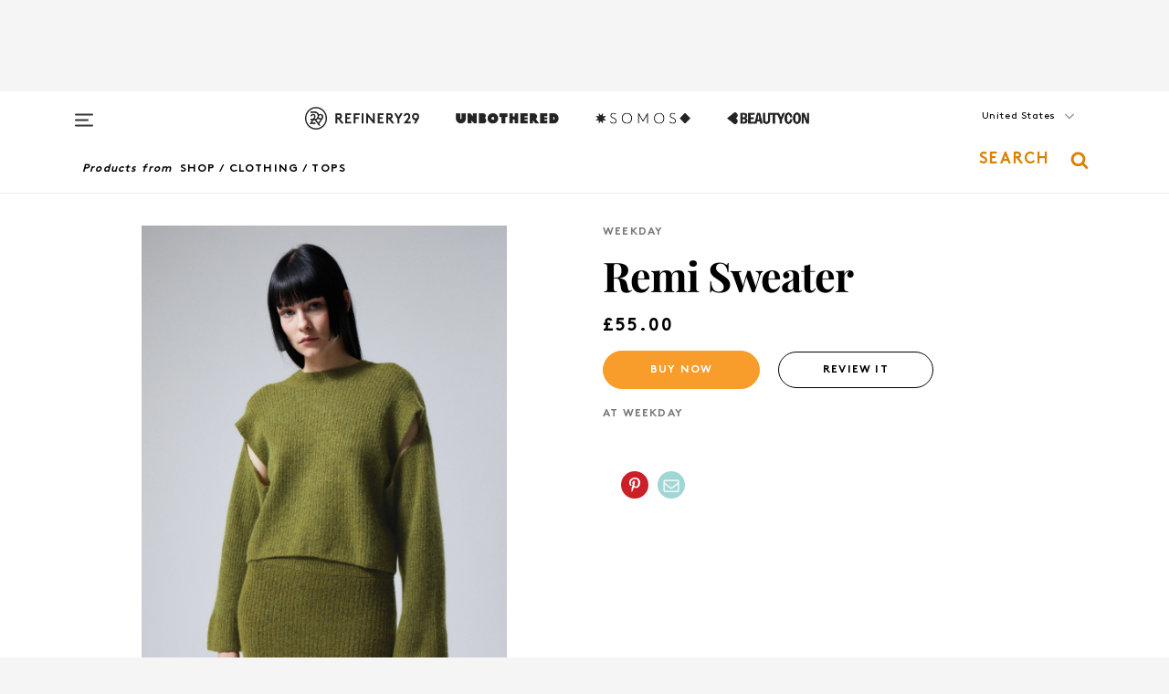

--- FILE ---
content_type: application/javascript
request_url: https://silo54.p7cloud.net/as1.js?uri=https://www.refinery29.com/en-us/shop/product/remi-sweater-11261006
body_size: 47417
content:
_a1cfg={region:"us",full_ams:!0,no_events:!1,bmb_config:{tk:"HVnrQJA1fkjaoQ7CCU8C3xBB2F7shvOIxiYyteJhf503d",eid:"93123"},include_lr:!0,include_pa:!0,include_bmb:!0,include_tapad:!0,include_mdomain:!1,include_modeled:!0,include_behavior:!0,include_composite:!0,enable_gam_listeners:!0,include_cohort_evaluate:!0,include_ortb_modifcation:!0,scan_content_for_keywords:!1,silonum:54},aspan={SILO:`https://silo${_a1cfg.silonum}.p7cloud.net`,ver:381,debug:_a1cfg.debug??!1,brk:!1,actvd:0,gdpr:!1,noconsent:!1,i9d:!1,gdprConsent:!1,elog:[],ri:[],nri:[],cmd:[],cmp:[],dlog:t=>{aspan.elog.push({message:t.message,stack:t.stack}),aspan.sendMessage("seterror:"+JSON.stringify({v:aspan.ver,message:t.message,stack:t.stack})),aspan.debug&&console.log(t)},dDiff:t=>Math.round(((new Date).getTime()-t)/864e5),minDiff:t=>Math.round(((new Date).getTime()-t)/6e4),isH:()=>{var t=window.location.pathname;return"/"===t||"/index.html"===t},deepMerge:(t,e)=>{if("object"!=typeof t||null===t)return e;if("object"!=typeof e||null===e)return t;var r,c,a=Array.isArray(t)?[...t]:{...t};for(const o in e)e.hasOwnProperty(o)&&(r=t[o],c=e[o],"number"==typeof r&&"number"==typeof c?a[o]=Math.max(r,c):Array.isArray(c)?a[o]=[...c]:a[o]="object"==typeof c&&null!==c?aspan.deepMerge(r,c):c);return a},normalizeKeyword:t=>"string"!=typeof t?"":t.replace(/[\s\-_]/g,"").toLowerCase().trim(),upload:()=>{var t=_a1cfg.region,t="https://d3j8vl19c1131u.cloudfront.net/13333?uri="+arcobj2.arcid+"&region="+t,e={db5:JSON.parse(JSON.stringify(aspan.npO(arcobj2.db5,6)))};fetch(t,{method:"PATCH",headers:{"Content-Type":"application/json"},body:JSON.stringify(e)}).then(t=>t.text()).then(t=>console.info(t)).catch(t=>console.error("Error:",t))},getText:()=>{const e=document.body.cloneNode(!0);return["script","style","noscript","header","footer","nav","aside",'[role="banner"]','[role="navigation"]','[role="contentinfo"]',".header",".footer",".site-header",".site-footer","#header","#footer"].forEach(t=>{e.querySelectorAll(t).forEach(t=>t.remove())}),e.querySelectorAll("*").forEach(t=>{var e=window.getComputedStyle(t);"none"!==e.display&&"hidden"!==e.visibility&&"true"!==t.getAttribute("aria-hidden")||t.remove()}),e.querySelectorAll("*").forEach(t=>{t.insertAdjacentText("afterend"," ")}),e.innerText.replace(/\s+/g," ").trim()},smartScrape:()=>{var t=new URL(document.location.href);let c=t.origin,a=t.pathname;a.endsWith("/")&&(a=a.slice(0,-1)),fetch("https://d2vzjuzferlf1f.cloudfront.net/getflag?uri="+c+a).then(t=>t.json()).then(t=>{if("yes"!==t.flag)return console.log("Flag is false, skipping post"),null;{let t=aspan.getText();var r;64==_a1cfg.silonum&&(r=document.querySelector("[data-aspan-kws]")?.dataset?.aspanKws)&&(r=r.substring(0,1e3),t="[PAGE_KEYWORDS]\n"+r+"\n\n"+t),t=t.substring(0,95e3);let e=JSON.stringify({content:t});return 95e3<e.length&&(console.warn("Payload too large, content will be truncated"),e=JSON.stringify({content:t.substring(0,95e3)})),fetch("https://d2vzjuzferlf1f.cloudfront.net/putcontent?uri="+c+a+"&silo=silo"+_a1cfg.silonum,{method:"PATCH",headers:{"Content-Type":"application/json"},body:e})}}).then(t=>t?t.json():null).then(t=>t&&console.log("Success:",t)).catch(t=>console.error("Error:",t))},track:(t,r,c=!0)=>{if(_a1cfg.include_behavior&&r){var a=(new Date).toJSON().substr(0,10),o=arcobj2.sessionId;arcobj2.db5||(arcobj2.db5={}),arcobj2.db5[a]||(arcobj2.db5[a]={}),arcobj2.db5[a].events=arcobj2.db5[a].events||{},arcobj2.db5[a].events[o]=arcobj2.db5[a].events[o]||{};let e=arcobj2.db5[a].events[o][t]||{};Object.keys(r).forEach(t=>{e[t]=e[t]||[],e[t]=[...new Set(e[t].concat(r[t]))]}),arcobj2.db5[a].events[o][t]=e;a={v:aspan.ver,sid:arcobj2.sessionId,[t]:r};c&&aspan.sendMessage("setcustom:"+JSON.stringify(a)),aspan.eval_behavior()}},lrSync:()=>{_a1cfg.include_lr&&(void 0===arcobj2.lr||1<=aspan.dDiff(arcobj2.lr))&&(arcobj2.lr=(new Date).getTime(),"-1"!=arcobj2.arcid)&&(new Image(0,0).src="https://idsync.rlcdn.com/713229.gif?partner_uid=silo"+_a1cfg.silonum+":"+arcobj2.arcid)},bFetch:()=>{if(_a1cfg.include_bmb&&"undefined"!=typeof arcobj2&&(!arcobj2.bmbdaily||1<aspan.dDiff(arcobj2.bmbdaily))){arcobj2.bmbdaily=(new Date).getTime();let t=_a1cfg.bmb_config.eid,e=_a1cfg.bmb_config.tk;i=window,r=document,c="script",i._bmb||((a=i._bmb=function(){a.x?a.x.apply(a,arguments):a.q.push(arguments)}).q=[],(o=r.createElement(c)).async=!0,o.src="https://vi.ml314.com/get?eid="+t+"&tk="+e+"&fp="+(i.localStorage&&i.localStorage.getItem("_ccmaid")||""),(i=r.getElementsByTagName(c)[0]).parentNode.insertBefore(o,i)),_bmb("vi",function(t){null!=t&&("undefined"!=typeof arcobj2&&(arcobj2.bmbdata=t),aspan.track("bombora",t))})}var r,c,a,o,i},tapadSync:()=>{var t;_a1cfg.include_tapad&&(void 0===(t=arcobj2.tapad)||2<=aspan.dDiff(t))&&("-1"!=arcobj2.arcid&&(new Image(0,0).src="https://pixel.tapad.com/idsync/ex/receive?partner_id=3416&partner_device_id=silo"+_a1cfg.silonum+":"+arcobj2.arcid),t=(new Date).getTime(),arcobj2.tapad=t)},isSafari:()=>/^((?!chrome|android).)*safari/i.test(navigator.userAgent),deepEqual:(e,r)=>{var t,c;return e===r||null!=e&&null!=r&&"object"==typeof e&&"object"==typeof r&&(t=Object.keys(e),c=Object.keys(r),t.length===c.length)&&t.every(t=>aspan.deepEqual(e[t],r[t]))},trackUserData:(t,e)=>{arcobj2.ext[t]&&(arcobj2.ext[t],!aspan.deepEqual(arcobj2.ext[t],e))||(window.aspan.track(t,e),arcobj2.ext[t]=e)},hashTN:t=>{for(var e=0,r=0;r<t.length;r++)e+=t.charCodeAt(r);return e%100},setCohort:e=>{var t=[],r=arcobj2.cohorts,c=aspan.composite_cohort_rules.find(t=>{if(t.cid==e)return t})||aspan.modeled_cohort_rules.find(t=>{if(t.cid==e)return t});c&&(c.r&&c.r.sc&&"contextual"==c.r.sc.tt?t.push(e):(void 0===r[e]&&[].push(e),c=1440*c.ttl,c=new Date((new Date).getTime()+6e4*c).getTime(),r[e]=c),arcobj2.compcohorts=[...new Set(arcobj2.compcohorts.concat(Object.keys(r)))],arcobj2.compcohorts=[...new Set(arcobj2.compcohorts.concat(t))])},setCustomerId:t=>{var e;"-1"!=arcobj2.arcid&&(e={v:aspan.ver,cid:t},arcobj2.custid_time&&!(1<aspan.dDiff(arcobj2.custid_time))&&arcobj2.custid&&JSON.stringify(t)==JSON.stringify(arcobj2.custid)||(aspan.sendMessage("setcustid:"+JSON.stringify(e)),arcobj2.custid_time=(new Date).getTime()),arcobj2.custid=t)},setCustomData:t=>{aspan.sendMessage("setcustdata:"+JSON.stringify(t)),arcobj2.custdata=t},setCustomDataDelta:t=>{arcobj2.c1data&&JSON.stringify(t)==JSON.stringify(arcobj2.c1data)||(aspan.sendMessage("setcustdata:"+JSON.stringify(t)),arcobj2.c1data=t)},setUser:t=>{var e;t&&(void 0!==t.cohorts&&(arcobj2.compcohorts=Array.from(new Set(arcobj2.compcohorts.concat(t.cohorts)))),void 0!==t.demographics&&(e="string"==typeof t.demographics?JSON.parse(t.demographics):t.demographics,arcobj2.demographics=e,void 0!==arcobj2.demographics.cohorts)&&arcobj2.demographics.cohorts.forEach(t=>{aspan.setCohort(t)}),void 0!==t.gamClickers&&(arcobj2.gamClickers=t.gamClickers),void 0!==t.custom&&(arcobj2.cdata=t.custom),void 0!==t.db5)&&(arcobj2.db5=aspan.deepMerge(arcobj2.db5,t.db5))},gScript:t=>{var e=document.createElement("script"),r=(e.type="text/javascript",e.src=t,document.getElementsByTagName("script")[0]);r.parentNode.insertBefore(e,r)},uaParse:()=>{_a1cfg.include_behavior&&void 0===arcobj2.browser&&aspan.gScript("https://ua.p7cloud.net/asp?aspan=YXJjc3Bhbi11c2VyOmFyY3NwYW4tZHJvd3NzYXA")},getLocation:()=>{if(_a1cfg.include_behavior&&void 0===arcobj2.loc)try{aspan.gScript("https://location.p7cloud.net/locdot")}catch(t){}},setLocation:t=>{({Latitude:aspan._,Longitude:aspan._,CountryName:aspan._,CountryRegionName:aspan._,TimeZone:aspan._,...rObj}=t);arcobj2.loc=rObj},onReady:()=>{var t=new CustomEvent("arctagReady");window.dispatchEvent(t)},pianoListener:()=>{window.tp&&tp.push(["addHandler","showOffer",t=>{window.aspan.track("PianoShowOffer",{offerId:t.offerId,templateId:t.templateId,templateVariantId:t.templateVariantId,displayMode:t.displayMode,termIds:t.termIds,promoCode:t.promoCode})}])},gamListener:()=>{const t=setInterval(()=>{window.googletag&&window.googletag.cmd&&(clearInterval(t),window.arcobj2.gamAdUnits={},window.googletag.cmd.push(()=>{window.googletag.pubads().addEventListener("impressionViewable",t=>{var e=t.slot,r=e.getAdUnitPath(),e=e.getResponseInformation(),c=e.campaignId||null;window.arcobj2.gamAdUnits[r]={gamOrders:c,gamCompanies:e.advertiserId||null,gamCreatives:e.creativeId||e.sourceAgnosticCreativeId||null,gamLineItems:e.lineItemId||e.sourceAgnosticLineItemId||null},window.aspan.track("impressionsViewable",window.arcobj2.gamAdUnits[r])})}),window.addEventListener("blur",()=>{var t,e,r;document.activeElement.id.startsWith("google_ads_iframe")&&(t=(r=document.activeElement.id).indexOf("google_ads_iframe_")+"google_ads_iframe_".length,e=r.lastIndexOf("_"),r=r.substring(t,e),60===_a1cfg.silonum&&!window.arcobj2.gamAdUnits[r]||(window.aspan.track("clicks",window.arcobj2.gamAdUnits[r]),_tday=(new Date).toJSON().substr(0,10),arcobj2.db5&&arcobj2.db5[_tday]&&(arcobj2.db5[_tday].ac=(arcobj2.db5[_tday].ac||0)+1),arcobj1.ac=1))}))},100)},enableListeners:()=>{_a1cfg.enable_gam_listeners&&aspan.gamListener(),_a1cfg.enable_piano_listeners&&aspan.pianoListener()},parsedUA:t=>{t&&(void 0!==t.deviceType&&(arcobj2.deviceType=t.deviceType),void 0!==t.browser&&(arcobj2.browser=t.browser),void 0!==t.os)&&(arcobj2.os=t.os)},setIAB:t=>{if(void 0!==t.codes&&((arcobj1={}).page_iab_codes=t.codes,arcobj1.page_iab=t.raw,arcobj1.page_iab_newcodes=t.newcodes,void 0!==t.topic)&&(arcobj1.page_keywords=t.topic.toString()),t.secondary_providers&&t.secondary_providers.openai){var r,c=t.secondary_providers.openai.result,a=[];for(let e in c)"keywords"==e?a=a.concat(c[e].map(t=>t.name)):c.hasOwnProperty(e)&&(Array.isArray(c[e])?(r=c[e].map(t=>e+"="+t.name),a=a.concat(r)):a.push(e+"="+c[e].name));(arcobj1=arcobj1||{}).page_keywords=arcobj1.page_keywords||"",arcobj1.page_keywords=[...new Set(arcobj1.page_keywords.split(",").concat(a))].toString()}if(t.secondary_providers&&t.secondary_providers.bedrock){var e,o=t.secondary_providers.bedrock.result,i=t.secondary_providers.bedrock.template;for(e in arcobj1=arcobj1||{},i){var s=i[e];if("template_garm"===s){var n=o.template_garm.garm.filter(t=>-1!==t.category.indexOf("High Risk")||-1!==t.category.indexOf("Medium Risk")||-1!==t.category.indexOf("Low Risk")&&.5<=t.confidence_score).map(t=>t.category);n.length||(n=["safe"]),arcobj1.garm=n.join("|")}else if("template_sentiment"===s){n=(o.template_sentiment.sentiment_and_emotion??[]).map(t=>t.category);arcobj1.sentiments=n.join("|")}else{var l,d=o[s],a=[];for(let e in d)"keywords"==e?a=a.concat(d[e].map(t=>t.name)):Array.isArray(d[e])&&(l=d[e].map(t=>e+"="+t.name),a=a.concat(l));arcobj1.page_keywords=arcobj1.page_keywords||"",arcobj1.page_keywords=[...new Set(arcobj1.page_keywords.split(",").concat(a))].toString()}}}void 0!==t.raw&&void 0!==t.raw.customPageData&&window.addEventListener("arctagReady",()=>{aspan.setCustomPageAttrs(t.raw.customPageData,!1)})},sendMessage:t=>{document.getElementById("arcframe1").contentWindow.postMessage(t,"*")},tryParse:t=>{try{return JSON.parse(t)}catch(t){}},messageHandler:t=>{if(t.data&&t.origin==aspan.SILO)try{_iarcobj=aspan.tryParse(t.data);var e=(new Date).toJSON().substr(0,10).replaceAll("-","");for(void 0!==aspan._to?(window.arcobj2=aspan._to,void 0===window.arcobj2.arcid&&(window.arcobj2.arcid=aspan.gdpr&&!aspan.gdprConsent?"-1":aspan.uuidv4(),window.arcobj2.cbd=e)):(window.arcobj2={},window.arcobj2.tpenabled=0,window.arcobj2.arcid=aspan.gdpr&&!aspan.gdprConsent?"-1":aspan.uuidv4(),window.arcobj2.cbd=e),"undefined"!=typeof _iarcobj&&(void 0!==_iarcobj.arcid&&(window.arcobj2.arcid=aspan.gdpr&&!aspan.gdprConsent?"-1":_iarcobj.arcid,window.arcobj2.cohorts=_iarcobj.cohorts),window.arcobj2.tpenabled=_iarcobj.tpenabled),void 0!==window.arcobj2.arcid&&"-1"!=window.arcobj2.arcid||(window.arcobj2.arcid=aspan.gdpr&&!aspan.gdprConsent?"-1":aspan.uuidv4(),window.arcobj2.cbd=e),window.arcobj2.cbd=window.arcobj2.cbd||"0",window.arcobj2.grp=window.arcobj2.grp||aspan.hashTN(window.arcobj2.arcid),window.arcobj2.ext=window.arcobj2.ext||{},aspan.noconsent&&(window.arcobj2.arcid="-1"),aspan.uaParse(),aspan.getLocation(),aspan.prime(),aspan._cf=aspan._cf||(()=>{}),27==_a1cfg.silonum&&aspan.isH()||(aspan._cf(),aspan.enableListeners(),aspan.onReady()),(aspan_extern="undefined"==typeof aspan_extern?()=>{}:aspan_extern)(),aspan.actCohorts=aspan.actCohorts||(()=>{}),aspan.actCohorts(),aspan.updateOrtb2SDA=aspan.updateOrtb2SDA||(()=>{}),aspan.updateOrtb2SDA();0<aspan.cmd.length;)aspan.cmd.shift()();aspan.actvd=1}catch(t){aspan.dlog(t)}},getConsent:()=>{window.OnetrustActiveGroups&&-1===window.OnetrustActiveGroups.indexOf("C0004")&&-1===window.OnetrustActiveGroups.indexOf("4")&&(aspan.noconsent=!0),aspan.noconsent&&(_a1cfg.include_behavior=!1)},getGdpr:()=>{const e=`[ARCSPAN][ArcTag][ver:${aspan.ver}]`;let r;var t;function c(...t){90==_a1cfg.silonum&&r.log(e,...t)}if((t=document.createElement("iframe")).style.display="none",document.documentElement.appendChild(t),r=t.contentWindow.console,c("getGdpr invoked"),"undefined"==typeof __tcfapi)c("__tcfapi is undefined — disabling GDPR checks"),aspan.gdpr=!1;else{c("__tcfapi detected — pinging TCF API"),__tcfapi("ping",2,function(t){c("pingReturn:",t),t.cmpLoaded?(c("CMP loaded — fetching TCData now"),__tcfapi("getTCData",2,function(t,e){var r;c("getTCData → tcData:",t,"| success:",e),e?t.gdprApplies?(c("GDPR applies — enabling GDPR"),aspan.gdpr=!0,t.vendor.consents[1193]&&t.purpose.consents[1]?(c("Vendor 1193 & Purpose 1 CONSENTED"),aspan.gdprConsent=!0,"undefined"!=typeof arcobj2&&"-1"==arcobj2.arcid&&(c("Assigning new arcid:",r=aspan.uuidv4()),arcobj2.arcid=r,aspan.actvd)&&(aspan.cmp=[],aspan.prime(),aspan.actCohorts())):c("Missing consent for vendor 1193 or purpose 1 — GDPR consent false")):(c("GDPR does NOT apply — disabling GDPR"),aspan.gdpr=!1):c("getTCData call FAILED")},[1193])):(c("CMP not loaded — disabling GDPR"),aspan.gdpr=!1)}),c("Registering TCF event listener");const a=(t,e)=>{var r;c("EventListener callback fired"),!e||"tcloaded"!==t.eventStatus&&"useractioncomplete"!==t.eventStatus?c("Callback ignored — eventStatus is",t.eventStatus):(c("Relevant eventStatus:",t.eventStatus),t.gdprApplies?(c("GDPR applies (event) — enabling GDPR"),aspan.gdpr=!0,t.vendor.consents[1193]&&t.purpose.consents[1]?(c("Event consent OK for vendor 1193 & purpose 1"),aspan.gdprConsent=!0,"undefined"!=typeof arcobj2&&"-1"==arcobj2.arcid&&(c("Assigning new arcid (event):",r=aspan.uuidv4()),arcobj2.arcid=r,aspan.actvd)&&(aspan.cmp=[],aspan.prime(),aspan.actCohorts())):(c("Event missing consent — resetting arcid & disabling behavior"),aspan.gdprConsent=!1,"undefined"!=typeof arcobj2&&(c("  Setting arcobj2.arcid = '-1'"),arcobj2.arcid="-1"),c("  _a1cfg.include_behavior = false"),_a1cfg.include_behavior=!1)):(c("GDPR does NOT apply (event) — disabling GDPR"),aspan.gdpr=!1),__tcfapi("removeEventListener",2,t=>{c("removeEventListener → success:",t),c(t?"Event listener removed":"Failed to remove event listener")},a))};__tcfapi("addEventListener",2,a),c("Event listener added")}1==aspan.gdpr&&1!=aspan.gdprConsent&&(aspan.noconsent=!0)},init:()=>{var t;aspan.i9d||(aspan.i9d=!0,aspan.getGdpr(),aspan.getConsent(),"undefined"!=typeof CompressionStream?aspan.decompress(localStorage.arcspan2,"gzip").then(t=>{aspan._to=aspan.tryParse(t),window.onmessage=aspan.messageHandler},t=>{localStorage.arcspan2&&(aspan._to=aspan.tryParse(localStorage.arcspan2)),window.onmessage=aspan.messageHandler}):(localStorage.arcspan2&&(aspan._to=aspan.tryParse(localStorage.arcspan2)),window.onmessage=aspan.messageHandler),(t=document.createElement("iframe")).style.display="none",t.src=aspan.SILO+"/if.html?gdpr="+aspan.gdpr+"&gdprConsent="+aspan.gdprConsent+"&tpd="+_a1cfg.include_tapad+"&md="+_a1cfg.include_mdomain,t.id="arcframe1",t.onload=function(){aspan.sendMessage("getobj")},document.body.appendChild(t),aspan.ref=document.referrer,window.arcobj1={},window.arcobj1.page_keywords="",window.arcobj1.page_iab={},window.arcobj1.page_iab_codes={},window.arcobj1.page_iab_newcodes={})},uuidv4:()=>"undefined"!=typeof crypto&&"function"==typeof crypto.getRandomValues?([1e7]+-1e3+-4e3+-8e3+-1e11).replace(/[018]/g,t=>(t^crypto.getRandomValues(new Uint8Array(1))[0]&15>>t/4).toString(16)):"xxxxxxxx-xxxx-4xxx-yxxx-xxxxxxxxxxxx".replace(/[xy]/g,function(t){var e=16*Math.random()|0;return("x"===t?e:3&e|8).toString(16)}),syncPage:()=>{let{compcohorts:t,...e}=arcobj2;aspan.sendMessage("setobj:"+JSON.stringify(e)),aspan._wA(e),delete e},setCustomPageAttrs:(t,e=!0)=>{arcobj1&&(arcobj1.page_attributes=t);var r={v:aspan.ver};r.pa=t,arcobj2&&arcobj2.sessionId&&(r.sid=arcobj2.sessionId),e&&aspan.sendMessage("setcustpageattr:"+JSON.stringify(r)),(_a1cfg.include_behavior||_a1cfg.include_composite)&&aspan.eval_behavior()},appendKeywords:t=>{var e,r;arcobj1&&((e=arcobj1).page_keywords=e.page_keywords||"",(r=e.page_keywords.split(",")).push(t),e.page_keywords=r.join(","))},setPageInt:t=>{var e=arcobj2.custid&&arcobj2.custid.ids||"",r=aspan.sess(),e={v:aspan.ver,p:t,r:aspan.ref,tpc:arcobj2.tpenabled,sid:arcobj2.sessionId,loc:arcobj2.loc||{},cbd:arcobj2.cbd,ids:e,sess:r,grp:arcobj2.grp};_a1cfg.include_behavior&&(e.cohorts=arcobj2.compcohorts.slice(0,1e3),aspan.cmp=arcobj2.compcohorts.slice(0,1e3)),aspan.sendMessage("setpage:"+JSON.stringify(e)),aspan._wA(arcobj2)},setSPA:t=>{aspan.setIAB(t),aspan.trE(aspan._tp1),aspan.setPageInt(aspan._tp1)},setPage:t=>{aspan.brk=!0,aspan.nri=[],aspan.ri=[],aspan.cmp=[],aspan._tp1=t,"undefined"!=typeof arcobj2&&(arcobj2.engagedtime=0,arcobj2.sessionId=String(Date.now().toString(32)+Math.random().toString(16)).replace(/\./g,"")),aspan.gScript(aspan.SILO+"/bs1.js?callback=aspan.setSPA&uri="+t),clearTimeout(aspan.tid)},_wA:t=>{({compcohorts:aspan._,scrollDepth:aspan._,scrollPerc:aspan._,engagedtime:aspan._,sessionId:aspan._,..._rObj}=t);"undefined"!=typeof CompressionStream?aspan.compress(JSON.stringify(_rObj),"gzip").then(t=>{localStorage.arcspan2=t}):localStorage.arcspan2=JSON.stringify(_rObj),arcobj2.cohorts&&localStorage.setItem("arcspan_cohorts",Object.keys(arcobj2.cohorts).join(",")),delete _rObj,localStorage.removeItem("arcspan")},gScP:()=>{var t=document.documentElement,e=document.body,r="scrollTop",c="scrollHeight";return(t[r]||e[r])/((t[c]||e[c])-t.clientHeight)*100},npO:(t,e=365)=>{var r={};for(v=0;v<e;v++){var c=new Date;if(void 0!==t[_day=new Date(c.setDate(c.getDate()-v)).toJSON().substr(0,10)]&&(r[_day]=t[_day]),7e6<=JSON.stringify(r).length)break}return r},pO:(t,e=365)=>{var r=new Date,c=new Date(r.getTime()-24*e*60*60*1e3);for(const o in t){var a=new Date(o);!isNaN(a)&&a<c&&delete t[o]}},trE:t=>{_aj1=[];var a=(new Date).toJSON().substr(0,10);void 0===arcobj2.db5&&(arcobj2.db5={}),aspan.pO(arcobj2.db5);let o=arcobj2.db5;var i=location.href;if("undefined"!=typeof arcobj1&&arcobj1.page_iab&&void 0!==arcobj1.page_iab.cohorts&&Array.isArray(arcobj1.page_iab.cohorts)&&0<arcobj1.page_iab.cohorts.length&&(arcobj2.compcohorts=[...new Set(arcobj1.page_iab.cohorts)]),_a1cfg.include_behavior&&(void 0===o[a]&&(o[a]={sts:0,sfq:0}),o[a].sfq+=1,"undefined"!=typeof arcobj1)){if(void 0===o[a].d&&(o[a].d={}),void 0===o[a].d[i]&&(o[a].d[i]={f:0,t:0}),o[a].d[i].f+=1,"undefined"!=typeof(_obj=arcobj1.page_iab_newcodes)&&null!==_obj&&"object"==typeof _obj&&0<Object.keys(_obj).length)for(const e in _obj)Array.isArray(_obj[e])&&0<_obj[e].length&&(_aj1=Array.from(new Set(_aj1.concat(_obj[e]))));if(_aj1.filter(t=>null!=t&&""!==t).forEach(function(t){o[a]&&void 0!==o[a].c||(o[a].c={}),void 0===o[a].c[t]&&(o[a].c[t]={f:0,t:0}),o[a].c[t].f+=1}),void 0!==arcobj1.page_keywords&&""!==arcobj1.page_keywords){let e=[...new Set(arcobj1.page_keywords.split(",").map(aspan.normalizeKeyword).filter(t=>t))];var r=arcobj1.page_keywords.split(",").filter(t=>t&&!e.includes(t));0<e.length&&e.forEach(function(t){o[a]&&void 0!==o[a].k||(o[a].k={}),void 0===o[a].k[t]&&(o[a].k[t]={f:0,t:0}),o[a].k[t].f+=1}),0<r.length&&r.forEach(function(t){o[a].k&&o[a].k[t]&&(o[a].k[t].f+=1)})}void 0!==arcobj1.garm&&""!==arcobj1.garm&&0<(r=arcobj1.garm.split("|").filter(t=>t)).length&&r.forEach(function(t){o[a]&&void 0!==o[a].k||(o[a].k={}),void 0===o[a].k[t]&&(o[a].k[t]={f:0,t:0}),o[a].k[t].f+=1}),void 0!==arcobj1.sentiments&&""!==arcobj1.sentiments&&0<(r=arcobj1.sentiments.split("|").filter(t=>t)).length&&r.forEach(function(t){o[a]&&void 0!==o[a].k||(o[a].k={}),void 0===o[a].k[t]&&(o[a].k[t]={f:0,t:0}),o[a].k[t].f+=1}),void 0!==arcobj1.page_attributes&&aspan.track("PageCustom",arcobj1.page_attributes,!1)}!function t(e){a=(new Date).toJSON().substr(0,10),void 0===o[a]&&(o[a]={sts:0,sfq:1}),void 0===o[a].d&&(o[a].d={}),void 0===o[a].d[i]&&(o[a].d[i]={f:1,t:0});try{if("undefined"!=typeof arcobj1&&_a1cfg.include_behavior){if(o[a]&&(o[a].sts+=5,o[a].d)&&o[a].d[i]&&(o[a].d[i].t+=5),_aj1.filter(t=>null!=t&&""!==t).forEach(function(t){o[a]&&void 0!==o[a].c||(o[a].c={}),void 0===o[a].c[t]&&(o[a].c[t]={f:1,t:0}),o[a].c[t].t+=5}),void 0!==arcobj1.page_keywords&&""!==arcobj1.page_keywords){let e=[...new Set(arcobj1.page_keywords.split(",").map(aspan.normalizeKeyword).filter(t=>t))];var r=arcobj1.page_keywords.split(",").filter(t=>t&&!e.includes(t));0<e.length&&e.forEach(function(t){o[a]&&void 0!==o[a].k||(o[a].k={}),void 0===o[a].k[t]&&(o[a].k[t]={f:1,t:0}),o[a].k[t].t+=5}),0<r.length&&r.forEach(function(t){o[a].k&&o[a].k[t]&&(o[a].k[t].t+=5)})}void 0!==arcobj2.custdata&&(void 0===o[a].cd&&(o[a].cd={}),o[a].cd[arcobj2.sessionId]=arcobj2.custdata,arcobj2.custdata=void 0)}e%2==0&&aspan.syncPage(),arcobj2.engagedtime=5*e,arcobj2.scrollPerc=aspan.gScP().toFixed(2),void 0===arcobj2.scrollDepth&&(arcobj2.scrollDepth=arcobj2.scrollPerc),arcobj2.scrollDepth<arcobj2.scrollPerc&&(arcobj2.scrollDepth=arcobj2.scrollPerc);var c=arcobj2.engagedtime;_a1cfg.include_smartscrape&&20==c&&0==arcobj1.page_iab_newcodes.text.length&&""==arcobj1.page_keywords&&aspan.smartScrape(),(0<c&&c<=60&&c%10==0||60<c&&c<=300&&c%20==0||300<c&&c<=600&&c%30==0||600<c&&c%60==0)&&aspan.fPb(),_a1cfg.include_behavior&&_a1cfg.cross_domain&&30==c&&aspan.upload(),27==_a1cfg.silonum&&aspan.isH()||(_a1cfg.include_behavior||_a1cfg.include_composite)&&aspan.eval_behavior(),aspan.tid=setTimeout(function(){t(e+1)},5e3)}catch(t){aspan.dlog(t)}}(0)},fPi:t=>{try{let e=Object.keys(t.getUserIds());var r=["33acrossId","IDP","admixerId","adriverId","adtelligentId","amxId","bidswitch","britepoolid","connectId","criteoId","czechAdId","dacId","deepintentId","dmdId","fabrickId","flocId","freepassId","ftrackId","growthCodeId","hadronId","id5id","idl_env","index","intentiqid","kpuid","lipb","lotamePanoramaId","magnite","medianet","merkleId","mwOpenLinkId","naveggId","netId","novatiqId","openx","parrableId","pubProvidedId","pubcid","publinkId","pubmatic","qid","quantcastId","sharedid","sovrn","tapadId","tdid","teadsId","uid2","utiqMtpId"].map(t=>e.includes(t)?1:0);return Number.parseInt("1"+r.join(""),2)}catch(t){return 0}},rCohorts:()=>{arcobj2.compcohorts;var t,e=arcobj2.compcohorts.filter(t=>!aspan.cmp.includes(t));e&&0<e.length&&(t={v:aspan.ver,sid:arcobj2.sessionId,grp:arcobj2.grp,cohorts:e.slice(0,1e3)},aspan.sendMessage("setcohort:"+JSON.stringify(t)),aspan.cmp=aspan.cmp.concat(e.slice(0,1e3)))},fPbSource:()=>{(void 0===arcobj2.weekly||7<=aspan.dDiff(arcobj2.weekly))&&(arcobj2.weekly=(new Date).getTime(),"undefined"!=typeof _pbjsGlobals)&&null!=_pbjsGlobals&&_pbjsGlobals.filter(t=>{if("$$PREBID_GLOBAL$$"!=t)return t}).forEach(function(t){var c=window[t];if(c.getUserIdsAsEids){let e=c.getUserIdsAsEids(),r={};Object.keys(e).forEach(t=>{x=e[t],r[x.source]={ext:x.uids[0].ext,atype:x.uids[0].atype}}),76==arcobj2.grp&&aspan.sendMessage("setidsource:"+JSON.stringify(r))}})},fPb:()=>{if(!_a1cfg.no_events){_a1cfg.include_pa&&aspan.fPbSource();var t=aspan.sess();let s={v:aspan.ver,tpc:arcobj2.tpenabled,eng:arcobj2.engagedtime,sid:arcobj2.sessionId,sd:arcobj2.scrollDepth,loc:arcobj2.loc||{},sess:t,fl0:arcobj1.floor_banner||0,fl1:arcobj1.floor_video||0,a2:[]};(new Date).toJSON().substr(0,10);t=new URL(location.href),t=t.origin+t.pathname;s.p=t,_a1cfg.include_pa&&"undefined"!=typeof _pbjsGlobals&&null!=_pbjsGlobals&&_pbjsGlobals.filter(t=>{if("$$PREBID_GLOBAL$$"!=t)return t}).forEach(function(t){var e=window[t],r=e.getAllWinningBids(),c=[],a=r.filter(t=>!aspan.ri.includes(t)),o=c.filter(t=>!aspan.nri.includes(t));let i=aspan.fPi(e);a.forEach(function(t,e){var r={c:t.adUnitCode,p:t.cpm,t:t.mediaType,s:t.size,b:t.bidderCode,i:i,r:"r"};void 0!==t.meta.advertiserDomains&&(r.a=t.meta.advertiserDomains.toString()),void 0!==t.floorData&&(r.f=t.floorData.floorValue),void 0!==t.dealId&&(r.d=t.dealId),s.a2.push(r)}),aspan.ri=[...new Set([...aspan.ri,...r])],o.forEach(function(t,e){var r={c:t.adUnitCode,p:t.cpm,t:t.mediaType,s:t.size,b:t.bidderCode,i:i,r:"nr"};void 0!==t.meta.advertiserDomains&&(r.a=t.meta.advertiserDomains.toString()),void 0!==t.floorData&&(r.f=t.floorData.floorValue),void 0!==t.dealId&&(r.d=t.dealId),s.a2.push(r)}),aspan.nri=[...new Set([...aspan.nri,...c])]}),aspan.sendMessage("setprebid:"+JSON.stringify(s)),aspan.rCohorts()}},sC:(t,e,r)=>{var c=new Date;c.setTime(c.getTime()+60*r*1e3),document.cookie=`${t}=${e};expires=${c.toUTCString()};path=/`},gC:t=>{var e=t+"=",r=document.cookie.split(";");for(let c=0;c<r.length;c++){let t=r[c];for(;" "===t.charAt(0);)t=t.substring(1);if(0===t.indexOf(e))return t.substring(e.length,t.length)}return null},sess:()=>{var t=aspan.gC("aspan_s")||Math.random().toString(36).substring(2,15)+Math.random().toString(36).substring(2,15);return aspan.noconsent||aspan.sC("aspan_s",t,30),t},prime:()=>{var t=new URL(location.href);let e=t.origin+t.pathname;arcobj2.sessionId=String(Date.now().toString(32)+Math.random().toString(16)).replace(/\./g,""),aspan.trE(e),27==_a1cfg.silonum&&aspan.isH()||(aspan.lrSync(),aspan.tapadSync(),aspan.bFetch()),setTimeout(function(){aspan.getConsent()},900),setTimeout(function(){aspan.setPageInt(e)},1e3)},eval_behavior:()=>{_a1cfg.include_composite&&evaluate_composite_cohorts(aspan.composite_cohort_rules,_a1cfg.scan_content_for_keywords??!1,_a1cfg.use_word_boundary_matching??!1)},toBinaryString:t=>{var e=[];for(let r=0;r<t.length;r+=8192)e.push(String.fromCharCode.apply(null,t.subarray(r,r+8192)));return e.join("")},arrayBufferToBase64:t=>{var e=new Uint8Array(t),e=aspan.toBinaryString(e);return btoa(e)},compress:async(t,e)=>{var r=(new TextEncoder).encode(t),c=new CompressionStream(e),a=c.writable.getWriter(),r=(a.write(r),a.close(),await new Response(c.readable).arrayBuffer());return aspan.arrayBufferToBase64(r)},base64ToArrayBuffer:t=>{var e=atob(t),r=e.length,c=new ArrayBuffer(r),a=new Uint8Array(c);for(let o=0;o<r;o++)a[o]=e.charCodeAt(o);return c},decompress:async(t,e)=>{var r=aspan.base64ToArrayBuffer(t),c=new DecompressionStream(e),a=c.writable.getWriter(),r=(a.write(new Uint8Array(r)),a.close(),await new Response(c.readable).arrayBuffer());return(new TextDecoder).decode(r)},prebidBidders:{"Index Exchange":"ix",PubMatic:"pubmatic",Magnite:"rubicon","Xandr SSP":"appnexus","Media.net":"medianet","The Trade Desk":"ttd",Yieldlab:"yieldlab"},iab_audience_1_1_map:{KrEgKtmC:214,XVTaRN8P:220,dU4scZ3s:222,SjxUc2gU:226,nGVP26jV:229,VLmy8UqU:230,heuxZWrf:231,V4W98WhQ:232,J7Gg66dv:238,"7JW4fUrN":241,YRHcQ5e9:243,t3UkVfS5:244,"3Fk88aH4":245,DJowuy8a:246,gS6k2g2t:247,B7Ki4gAY:248,FPPEguta:249,"38zjj44g":250,VKTzeuez:251,ZTUZ9Bhz:252,cDZCvbfy:253,"7UiKTfbh":254,"6Dntw9x4":255,"85Vof6FL":256,MLaSoeqS:257,MTDTsJjJ:258,jTHbBWDG:259,eYyQyUBE:260,nEwB7w8S:261,HSeeu9sw:262,NHhmAa48:263,"9vuZhbtU":264,Lst4QWZe:265,pADLvqCG:266,"9Qrjw5wj":267,nS8EPSXQ:268,"6fKoRPkk":269,as4W8zKQ:270,Yr5zkV7Q:271,gk9tmwNE:272,UZUd9ABG:273,ais6NFPr:274,b9vq5n5j:275,LXsKHGBv:276,fDGrJxCK:277,fo74duZW:278,G2FBsZdW:279,"7eA6buhP":280,"3c4T3n9u":281,"7CNpLsAU":282,mhFDvoC9:283,mX2kh6B3:284,KbSQjT4i:285,KZP6scHx:286,j5BsmWnH:287,R6wo9ZNv:288,"6QUbheNd":289,WqFPzJBd:290,U9AeNWgt:291,VyiqUEsR:292,hPKBDsN7:293,XRKnQGSY:294,qQspxeS3:295,qCdX73ZD:296,G9yS8pGo:297,fKUBdkfz:298,"9AWFCt3b":299,gzvMAxtC:300,DXWRrZMZ:301,KfP8oM8x:302,bTy8FuX2:303,diXqkoQ6:304,RfxSA2TC:305,AizaT4Fz:306,ey7JXm6B:307,MwUSyQdb:308,qD5bKQfm:309,iuFrPDui:310,rJGvBtgF:311,GQFguACW:312,B7m3yJQz:313,YnUEGVQX:314,gEvjjKNQ:315,"9bwJsLKg":316,JhGjEKSj:317,Xq59ARus:318,neP5WjbK:319,A3QmQyFB:320,jL7kZX2U:321,LcZSsZM9:322,M2PE7sa6:323,VSymh8kB:324,iPZ5tiFT:325,SVLPrXLx:326,"9VbxDdsk":327,PqSFuVQg:328,CJUXz8sD:329,"5Djj5him":330,pLMKzW7U:331,rxrArhnt:332,mztKP9C7:333,hfh5hniZ:334,UrjMn3a6:335,NvPvEV57:336,cfoeTePL:337,R6GyM3UT:338,SBhR9s5a:339,CGEMwfCx:340,m6D2tBnf:341,"8ekwzkTW":342,Prpat5wx:343,QhVgGErK:344,VE58cU5Q:345,"3jCSRwEM":346,"6PjDsVNt":347,Nx4A3jAv:348,ek8SRFNV:350,XvKui23s:352,QPTUSUgU:353,MAcvEabq:354,"6AxtXpM7":355,gyphMSic:356,a5vtEw52:359,FXFLeYfn:360,VvtjCEbh:361,fBMr4vTv:362,TGvbjCny:363,pabcvKW5:364,cHMG2A7X:365,TrpBmtuj:366,"8pxMnhUG":367,go9bmxiA:368,KNXNv8ee:369,FRVzhqZx:370,hW3Ycy7i:371,DXMetURD:372,emEsdPpj:373,FqWQbEwS:374,riCxEF85:375,"5hBpGdKW":376,mS7HknJs:377,tVZEFBiR:378,"6rpJRWYS":379,dDQLDkJE:380,NF7tXoeH:388,MbQfqofZ:399,q7f5VAnA:404,sYymJF26:406,ZNDEkRUa:407,U7kqif27:408,"5rLUdd9D":409,nS6AQ83L:410,LfS9egVL:411,XKPvzdKo:412,DpSZcxWf:413,N8zGCx64:414,UB89Xob4:415,"5BaqAPQK":416,SACEVkSp:417,FmdDWthg:418,XrfthC8V:419,ReFvo94a:420,Ji6pzeBM:421,"59j73jUq":422,FntemR3i:423,Q8FasH5h:424,o2Lc3iXq:425,"3qrFgAeg":426,"6PBkfG25":427,QkqrfKcr:428,PQkjJEzG:429,ZLyNZNZZ:430,anZEvBM8:431,qDTe9Zcn:432,"6JBhJ5BG":433,BpXeWpK7:434,pB4dCAoH:435,hHQTETSL:436,Q2wZtdKw:437,LdAik6LX:438,"6ysHw4wF":439,S8oZsP7G:440,stqo9vF8:441,"865NNXq6":442,biCS3awF:443,RjHBn67e:444,gJBRxkET:445,rPWb37iR:446,HsF4sLTi:447,"4DfGzEuD":448,bqnPbDBa:449,dY8pZREB:450,Dr6WPhNA:451,SwaPozRh:452,pmqkyB9y:453,dToWqfUK:454,HHyWXBHW:455,VMZHzsfP:456,SAS5ndAA:457,jnTJXZFR:458,oSv2u6PG:459,"4LMTH2Kx":460,iYC6fywL:461,hi28qFF6:462,sTKM26fZ:463,GE8wmF6C:464,QreX95yy:465,"9MS3mobk":466,eGhFCQLq:467,kfswyMdL:468,F8D99HpF:469,"9QDWrxQ8":470,BPLzVCGV:471,fqQiYeuy:472,NaMLaoyp:473,nAuhEnJN:474,iuC2z5Zd:475,Q4nfawjX:476,aRge7cf8:478,dYTus4Gg:479,"6VL69y3e":480,UTksM2CW:481,CPoXRAGQ:482,n7s9MRAp:483,se7kc7ap:484,T3CeaS3t:485,"5k8sF6Cp":486,qoz8L33N:487,"8pwM7SMe":488,HVNkxWLK:489,Nv7LhevA:490,MqLi3J3b:491,GgUhKCBi:492,KVoxuuUk:493,sM7ZUHia:494,U3HqQe3a:495,cELEQoVf:496,UWKsxPbi:497,AVLSZvZ6:498,RU9XXU2C:499,QFACUxqs:500,NEKrzR7V:501,QqGJNLD3:502,EyBnjypK:503,rTWgC7vR:504,Q6z6pVE2:505,PnLPde4N:506,b5eN8zA4:507,JG7zzBFG:508,KhxKDGsU:509,"9m48tCDd":510,PnZ7fkYX:511,oPpJ4HCp:512,"55pZjhnG":513,MapKuWhk:514,hCQCCYti:515,E5nRus5W:516,"75ZFYNMZ":517,snyrqtaD:518,qKhXWB2f:519,CqjrN2Tj:520,sv4LNmqq:521,"8XnAh4uy":522,snxc3mgc:523,mHjk4duQ:524,nTUUJNkz:525,JYjr9BJC:526,iBVv9Mex:527,tEMRSpf6:528,twtuBvcH:529,JhwQWXT7:530,FofHnWHx:531,TVHFPxnB:532,QEr8hmSC:533,e9Tvc8Rt:534,KpWTvvJW:535,fcZePPRx:536,PctCnZtA:537,aSWHkCny:538,eVWMwNFN:539,MiYmZFjn:540,JFMoEGpP:541,gjjUbaxD:542,aD2xgzPg:543,Mv2HMCHM:544,ENS5w4P3:545,AVxTtt5B:547,D2aDtFFp:548,ABAGZ6iZ:549,igLLspeA:581,cKoHPtgQ:582,TRUxQa69:583,WVFaygN3:584,EfA7Dfcg:585,R9dj6sYE:586,Dqis5X4R:587,qY3GNMjV:588,KqLQH8qS:589,"6a5qtJYn":590,"3pHWeNNb":591,F79DtKmr:592,GDA4Wkwv:593,RmakVGTU:594,ApRGgX5C:606,EiKk9PcC:607,gsKHqiit:608,YSVDRDdd:609,bR2LErDH:610,B66TcpCe:611,j4nQqFAb:612,oD6Cijz7:613,UgUVYMTF:614,dyymSiSy:615,"35b5inJ4":616,FUs4uj4r:617,iWKQoh6f:618,tFoAdrzY:619,"35qib7HL":620,V3VUYmeg:621,cQnPtkcY:622,raeP6XTW:623,qnHqprDF:624,"7hxZDc7i":625,BUHZqyT8:626,JMonZMpb:627,R3htBDrr:628,"4SZvf7Ri":629,LByuuLEQ:630,PYN97Hfq:631,kDmVz7r5:632,CkpGHzqq:633,feGjAYaj:634,"38ReA65k":635,VFo6HrRz:636,iYEeHkAK:637,Th8x8DSH:638,bDxcwNsb:639,Z42cUNNS:640,FJ3zc9oc:641,"6vNVJ2ED":642,K5BeBbE2:643,jvSAkpKK:644,ZdqkfU9p:645,aeAqBH53:646,L3d8NuFa:647,C9Dn6EvP:648,P8Lz6Jxp:649,rLbR6xPb:650,gsJFajh3:651,kQSRT4ZM:652,fWxNtfHf:653,bGQwWCz8:654,tCKZprSz:655,W7fm4YZg:656,exDXYFNB:657,WCTBj5f8:658,J8zn95GY:659,WT5w4AbN:660,TprwKHsA:661,FtzjDZsc:662,CQeh6SzW:663,"78adiuuK":664,RPRsE8jz:665,"4kYcnSAn":666,e86KRgvp:667,U8NonAnv:668,rUGL3c7h:669,hX8C3uKZ:670,BVvYRVnQ:671,qts7RhyS:672,njqx2Tjv:673,WxW6hBP3:674,sDYCXcnQ:675,P3aCjXRL:676,oDCEbQwc:677,SFgWEkAF:678,KdAaiAPY:679,QchkjqEn:680,QFMT9njW:681,gykaz5iY:682,Xuy8nKU5:683,S8WPrKQN:684,d6S4DPvc:685,kAhx8gi8:686,dgkT6mk9:687,nREGdMmD:688,AhTo93vK:689,"4rsiRHdd":690,HscdU24G:691,km6PuSNg:692,oEyohAbi:693,AN3bgKrQ:694,T9iKZTrX:695,CYzmkEvg:696,GDvMJ2sk:697,teYTxTWx:698,ULxh7tnw:699,KgBcMqYE:700,JVhSstVv:701,"7rNik9GP":702,at36hNq8:703,bw4nD8z7:704,EziVFFfN:705,Hsp2yd2A:706,BrdoFcFV:707,qYC9BcWX:708,FuLpd3F5:709,RxuErGsn:710,XQPNn4ki:711,mcxD8xob:712,kuDWx7nN:713,bDMzTBqm:714,jnHbPyje:715,oPpDnpG7:716,"3PjCcA67":717,cJf2LquA:718,VyhKdFjh:719,"6V7u7kvt":720,AMFXoEBi:721,W6AEufLu:722,dLZNWzV7:723,kLFk2WvJ:724,UM4xE2NL:725,EJ9FHQ5v:726,GP2Ei4zh:727,H8hRwmq3:728,Vq5GbRrY:729,gZiVbYTR:730,dCd4YUpY:731,LSogDqFj:732,amfLVaSX:733,ShM3jjoC:734,CzMCn7qA:735,g49wCcGX:736,TygaYwga:737,AkvF3jvh:738,"9DZ2HZ8V":739,TpSoZbVT:740,cxA9Ph5N:741,jstGEkWF:742,FvJ72u6i:743,Rm2tj4Y9:744,"8bGjAgFc":745,j3wpt68F:746,E7L5qKeD:747,jfqPrrvy:748,SWgXcUxM:749,NvrKLkEj:750,R8KyLkap:751},updateOrtb2SDA:()=>{if(_a1cfg.enable_prebid_sda){let c;c=parseInt(_a1cfg.enable_prebid_sda)>window.arcobj2.grp?{site:{content:{data:[{name:"arcspan.com",ext:{segtax:6},segment:window.aspan?.getIAB().iab_content_2_2.map(t=>({id:t}))||[]}]}},user:{data:[{name:"arcspan.com",ext:{segtax:4},segment:window.aspan?.getIAB().iab_audience_1_1.map(t=>({id:t}))||[]}],ext:{data:{arcspan_sda:!0}}}}:{user:{ext:{data:{arcspan_sda:!1}}}};const t=setInterval(()=>{if(Array.isArray(window._pbjsGlobals)&&0<window._pbjsGlobals.length){let r=!1;window._pbjsGlobals.filter(t=>"$$PREBID_GLOBAL$$"!==t).forEach(t=>{var e=window[t];e&&"function"==typeof e.mergeConfig&&(e.mergeConfig({ortb2:c}),r=!0)}),r&&clearInterval(t)}},50)}},updateOrtb2UserConfig:(n,l)=>{const t=setInterval(()=>{if(Array.isArray(window._pbjsGlobals)&&0<window._pbjsGlobals.length){let s=!1;window._pbjsGlobals.filter(t=>"$PREBID_GLOBAL$"!==t).forEach(t=>{var e=window[t];if("fsprebid"===t&&e&&"function"==typeof e.setConfig){var r=e.getConfig("ortb2")||{},c=r?.user?.data||[],a=c.find(t=>"arcspan"===t.name)?.segment||[];const i=new Set(a.map(t=>t.id));var o=l.filter(t=>!i.has(t)).map(t=>({id:t})),a=[...a,...o],o=[...c.filter(t=>"arcspan"!==t.name),{name:"arcspan",segment:a}];e.setConfig({ortb2:{...r,user:{...r.user,data:o}}}),s=!0}e&&"function"==typeof e.mergeBidderConfig&&(e.mergeBidderConfig({bidders:[n],config:{ortb2:{user:{ext:{data:{arcspan_c:l}}}}}}),s=!0),"appnexus"===n&&e&&"function"==typeof e.mergeConfig&&(e.mergeConfig({ortb2:{user:{ext:{data:{arcspan_c:l}}}}}),s=!0),"medianet"===n&&e&&"function"==typeof e.mergeConfig&&(e.mergeConfig({ortb2:{user:{ext:{data:{arcspan_c:l}}}}}),s=!0)}),s&&clearInterval(t)}},150)},sendToGAM:e=>{window.googletag&&window.googletag.cmd&&window.googletag.cmd.push(()=>{window.googletag.pubads().setTargeting("arcspan_c",e),_a1cfg.enable_pps&&(parseInt(_a1cfg.enable_pps)>window.arcobj2.grp?(window.googletag.pubads().setTargeting("arcspan_pps","true"),window.googletag.setConfig({pps:{taxonomies:{IAB_AUDIENCE_1_1:{values:aspan.getIAB().iab_audience_1_1},IAB_CONTENT_2_2:{values:aspan.getIAB().iab_content_2_2}}}})):window.googletag.pubads().setTargeting("arcspan_pps","false"));var t=new CustomEvent("arctagGamTargetingSet");window.dispatchEvent(t)})},sendToPiano:t=>{window.tp&&window.tp.push(["setCustomVariable","arcspanCohort",t])},sendToBlueConic:t=>{var e=window.blueConicClient?.profile.getProfile();e&&(e.setValues("arcspan_cohorts",t),window.blueConicClient.profile.updateProfile())},actCohorts:()=>{const a=window.aspan.destinations||{};window.arcobj2.activation={},Object.keys(a).forEach(t=>{const e=new Set(a[t]);var r=window.arcobj2.compcohorts||[];switch(window.arcobj2.activation[t]=r.filter(t=>e.has(t)),t){case"Google Ad Manager":aspan.sendToGAM(window.arcobj2.activation[t]);break;case"Index Exchange":case"Magnite":case"Pubmatic":case"The Trade Desk":case"Xandr SSP":case"Media.net":var c=aspan.prebidBidders[t];aspan.updateOrtb2UserConfig(c,window.arcobj2.activation[t]);break;case"Piano":aspan.sendToPiano(window.arcobj2.activation[t]);break;case"BlueConic":aspan.sendToBlueConic(window.arcobj2.activation[t])}})},_cf:()=>{if(_a1cfg.include_behavior){var t="d3j8vl19c1131u",a=_a1cfg.region;if(void 0===arcobj2.custom||60<=aspan.minDiff(arcobj2.custom)){arcobj2.custom=(new Date).getTime();try{arcobj2.custid&&arcobj2.custid.primary?aspan.gScript("https://"+t+".cloudfront.net/13333?uri="+arcobj2.custid.ids[arcobj2.custid.primary]+"&region="+a):aspan.gScript("https://"+t+".cloudfront.net/13333?uri="+arcobj2.arcid+"&region="+a)}catch(t){aspan.dlog(t)}aspan.getLocation();t=new Date;const o={SECOND:0};o.MINUTE=t.getMinutes(),o.HOUR=t.getHours(),o.COOKIE=arcobj2.tpenabled,o.DAY=t.getDay(),o.BROWSER=1,o.ENGAGEMENT=0,arcobj2.os&&("Mac OS"==arcobj2.os?o.OS_MACOS=1:"iOS"==arcobj2.os?o.OS_IOS=1:"Android"==arcobj2.os?o.OS_ANDROID=1:"Windows NT"==arcobj2.os?o.OS_WINDOWSNT=1:o.OS_OTHER=1),arcobj2.deviceType&&("unknown"==arcobj2.deviceType||"desktop"==arcobj2.deviceType?o.DEVICE_DESKTOP=1:"phone"==arcobj2.deviceType?o.DEVICE_PHONE=1:o.DEVICE_OTHER=1);let e=[],r=(arcobj2.db5&&Object.keys(arcobj2.db5).forEach(t=>{arcobj2.db5[t]&&arcobj2.db5[t].c&&(e=[...new Set(e.concat(Object.keys(arcobj2.db5[t].c)))])}),{1:"AUTOMOTIVE",42:"BOOKS_AND_LITERATURE",52:"BUSINESS_AND_FINANCE",123:"CAREERS",132:"EDUCATION",150:"EVENTS_AND_ATTRACTIONS",186:"FAMILY_AND_RELATIONSHIPS",201:"FINE_ART",210:"FOOD_AND_DRINK",223:"HEALTHY_LIVING",239:"HOBBIES_AND_INTERESTS",274:"HOME_AND_GARDEN",286:"MEDICAL_HEALTH",324:"MOVIES",338:"MUSIC_AND_AUDIO",379:"NEWS_AND_POLITICS",391:"PERSONAL_FINANCE",422:"PETS",432:"POP_CULTURE",441:"REAL_ESTATE",453:"RELIGION_AND_SPIRITUALITY",464:"SCIENCE",473:"SHOPPING",483:"SPORTS",552:"STYLE_AND_FASHION",640:"TELEVISION",653:"TRAVEL",680:"VIDEO_GAMING"}),c=(null!=e&&e.map(t=>{r[t]&&(o[r[t]]=1)}),[]);if(aspan.modeled_cohort_rules&&(aspan.modeled_cohort_rules.forEach(function(t){c.push(t.cid+"/Auto")}),0<c.length)&&arcobj2.tpenabled)try{aspan.gScript("https://lal.p7cloud.net/silo"+_a1cfg.silonum+"/?aspan=YXJjc3Bhbi11c2VyOmFyY3NwYW4tZHJvd3NzYXA&"+new URLSearchParams(o).toString()+"&endpoints="+c.toString())}catch(t){}}}},setScore:t=>{t.forEach(e=>{var t;void 0!==e.cid&&(t=aspan.modeled_cohort_rules.find(t=>t.cid===e.cid).ps,e.score>=t)&&aspan.setCohort(e.cid)})},getIAB:()=>{const e=[];return window.arcobj2&&Array.isArray(window.arcobj2.compcohorts)&&window.arcobj2.compcohorts.forEach(t=>{aspan.iab_audience_1_1_map[t]&&e.push(aspan.iab_audience_1_1_map[t].toString())}),{iab_audience_1_1:e,iab_content_2_2:window.arcobj1&&window.arcobj1.page_iab_newcodes&&window.arcobj1.page_iab_newcodes.text||[]}}};try{aspan.init()}catch(t){aspan.dlog(t)}function evaluate_composite_cohorts(t,o,s=!1){var n={"=":(t,e)=>t.constructor===Array?t.includes(e):t===e,"!=":(t,e)=>t.constructor===Array?!t.includes(e):t!==e,"<":(t,e)=>t<e,">":(t,e)=>e<t,"<=":(t,e)=>t<=e,">=":(t,e)=>e<=t,between:(t,e)=>e[0]<=t<=e[1],contains:(t,e)=>t.includes(e),beginsWith:(t,e)=>t.startsWith(e),endsWith:(t,e)=>t.endsWith(e)};const u=t=>"string"!=typeof t?"":t.replace(/[\s\-_]/g,"").toLowerCase().trim(),l=t=>{var e,r,c=t.trim();return c?(e=t=>t.replace(/[.*+?^${}()|[\]\\]/g,"\\$&"),!/[\s\-_]/.test(c)||(r=c.split(/[\s\-_]+/).filter(t=>t)).length<=1?`\\b${e(c)}\\b`:`\\b${r.map(e).join("[\\s\\-_]*")}\\b`):null},h=e=>{if("string"!=typeof e)return"";try{let t=e.trim();t=(t=(t=t.toLowerCase()).replace(/^https?:\/\//,"")).replace(/^www\./,"");try{t=decodeURIComponent(t)}catch(t){}return t=(t=1<(t=(t=(t=t.replace(/:443\b/,"").replace(/:80\b/,"")).split("#")[0]).replace(/\/+/g,"/")).length?t.replace(/\/$/,""):t).replace(/[\s\-_]/g,"")}catch(t){return e.replace(/[\s\-_]/g,"").toLowerCase()}};let e=null;const d=()=>e=null===e?aspan.getText():e,r=t=>{return(!(a=t).doms||!a.doms.length||a.doms.some(t=>location.href.includes(t)))&&(e=>{if(!e.sc)return!0;if(!e.sc.rl)return!0;if(!e.sc.rl.length)return!0;let i=t=>{var e=new Date,r=new Date,c=(r.setDate(e.getDate()-t),{});for(const o in window.arcobj2.db5){var a=new Date(o);r<=a&&a<=e&&(c[o]=window.arcobj2.db5[o])}return c},a=(w,t)=>{if("behavioral"!==t||"all"===w.crt.t)return Object.keys(w).filter(t=>"act"!=t).every(a=>{if("crt"!==a)return"mdf"===a&&(o=>{const c=i(o.lb);if("custom"===o.t)return o.cnt<=Object.keys(c).reduce((t,a)=>{let e=0;var r=c[a];return"events"in r&&(e+=Object.values(r.events).reduce((e,r)=>{if(o.cstm.t in r&&"flt"in o.cstm&&"rl"in o.cstm.flt&&o.cstm.flt.rl.length){r[o.cstm.t].date=a;let t=!1;var c=e=>e.fld in r[o.cstm.t]&&r[o.cstm.t][e.fld].some(t=>t&&n[e.op](t,e.val));return"or"===o.cstm.flt.cmb?o.cstm.flt.rl.some(c)&&(t=!0):o.cstm.flt.rl.every(c)&&(t=!0),delete r[o.cstm.t].date,t?e+1:e}return o.cstm.t in r?e+1:e},0)),t+e},0);{const r={timeSpent:"sts",pageViews:"sfq",videoInteractions:"vi",adClicks:"ac"};return o.cnt<=Object.values(c).reduce((t,e)=>"sts"===r[o.t]&&"minutes"===(o.tu||"minutes")?t+e[r[o.t]]/60:t+e[r[o.t]],0)}})(w[a]);a=w[a];if("all"===a.t)return!0;if("categories"===a.t){var t=window.arcobj1.page_iab_newcodes;if(!t)return!1;let e=[];return t.text&&(e=e.concat(t.text)),t.images&&(e=e.concat(t.images)),t.videos&&(e=e.concat(t.videos)),a.cat.some(t=>e.includes(t.toString()))}if("keywords"===a.t){let r=window.arcobj1.page_keywords.split(",").map(t=>u(t));return a.key.some(t=>{var e=u(t);return r.includes(e)||o&&!s&&u(d()).includes(e)})||o&&s&&((t,e)=>{if(!t||!e||0===e.length)return!1;const r=t.toLowerCase();var c=e.map(t=>l(t)).filter(t=>t);return 0!==c.length&&!!e.map(t=>t.trim().toLowerCase().split(/[\s\-_]+/)).flat().filter(t=>t).some(t=>r.includes(t))&&(c=`(${c.join("|")})`,new RegExp(c,"i").test(t))})(d(),a.key)}if("urls"===a.t){let c=h(location.href);return a.urls.some(r=>r.val.some(t=>{var e=h(t);return"contains"===r.cond?c.includes(e):"doesnotcontain"===r.cond?!c.includes(e):"equals"===r.cond?c===e:"doesnotequal"===r.cond&&c!==e}))}if("taxonomy"===a.t){let e,t=",";return("garm"===a.tx.t?(e=window.arcobj1.garm,t="|"):"sentiments"===a.tx.t?(e=window.arcobj1.sentiments,t="|"):e=window.arcobj1.page_keywords,e)?(e=e.toLowerCase().split(t),a.tx.val.some(t=>e.includes(t.toLowerCase()))):!1}if("custom"!==a.t)return!1;{let e=window.arcobj1.page_attributes;return e?(t=t=>t.fld in e&&e[t.fld]&&n[t.op](e[t.fld],t.val),"or"===a.cstm.flt.cmb?a.cstm.flt.rl.some(t):a.cstm.flt.rl.every(t)):!1}});{var e=i(w.mdf.lb);const f={timeSpent:"t",pageViews:"f"};return w.mdf.cnt<=Object.values(e).reduce((t,e)=>{let r=0;if("categories"===w.crt.t)for(const l of w.crt.cat)r+=((e.c||{})[l.toString()]||{})[f[w.mdf.t]]||0;else if("keywords"===w.crt.t){var c=e.k||{};for(const d of w.crt.key){var a=u(d),o=d.toLowerCase(),a=[(c[a]||{})[f[w.mdf.t]]||0,(c[d]||{})[f[w.mdf.t]]||0,(c[o]||{})[f[w.mdf.t]]||0];r+=Math.max(...a)}}else if("urls"===w.crt.t)for(const g of w.crt.urls)for(const m of g.val){var i=h(m);for(const b in e.d||{}){var s=h(b);"equals"===g.cond?s===i&&(r+=e.d[b][f[w.mdf.t]]):"contains"===g.cond?s.includes(i)&&(r+=e.d[b][f[w.mdf.t]]):"doesnotequal"===g.cond?s!==i&&(r+=e.d[b][f[w.mdf.t]]):"doesnotcontain"!==g.cond||s.includes(i)||(r+=e.d[b][f[w.mdf.t]])}}else if("taxonomy"===w.crt.t){var n=Object.fromEntries(Object.entries(e.k||{}).map(([t,e])=>[t.toLowerCase(),e]));for(const p of w.crt.tx.val)r+=(n[p.toLowerCase()]||{})[f[w.mdf.t]]||0}return"t"===f[w.mdf.t]&&"minutes"===(w.mdf.tu||"minutes")?t+r/60:t+r},0)}},r=(t,e)=>{var r=t.act||"include",c=a(t,e);return"exclude"===r?!c:c};return"and"===e.sc.rc?e.sc.rl.every(t=>r(t,e.sc.tt)):e.sc.rl.some(t=>r(t,e.sc.tt))})(t)&&(t=>{if(!t.syn)return!0;if(!t.syn.rl)return!0;if(!t.syn.rl.length)return!0;if(!window.arcobj2.demographics&&!window.arcobj2.bmbdata)return!1;let e=[],r=(arcobj2.bmbdata&&(e=["industry_id","revenue_id","size_id","functional_area_id","professional_group_id","seniority_id","install_data_id","interest_group_id","decision_maker_id","segment"].flatMap(t=>{var e=window.arcobj2.bmbdata[t];return Array.isArray(e)?e:"string"==typeof e?[e]:[]})),window.arcobj2.demographics?.segments),c=window.arcobj2.demographics?.custom?.liveramp,a=window.arcobj2.demographics?.custom?.sil;return t.syn.rl.every(t=>e?.length&&t.rseg?.bmb?.some(t=>e.includes(t))||c&&t.rseg?.LR?.some(t=>c.includes(t))||a&&t.rseg?.SIL?.some(t=>a.includes(t))||r&&t.seg?.some(t=>r.includes(t)))})(t)&&(!(c=t).tech||Object.keys(c.tech).every(t=>{var e;return!!window.arcobj2[t]&&(e=window.arcobj2[t].replace(/\s+/g,"").toLowerCase(),c.tech[t][e])}))&&(t=>{if(!t.lc)return!0;if(!t.lc.rl)return!0;if(!t.lc.rl.length)return!0;if(!window.arcobj2.loc)return!1;let c=e=>Object.keys(e).some(t=>"ct"===t?e[t].includes(window.arcobj2.loc.Country):"rg"===t?e[t].includes(window.arcobj2.loc.Country+"-"+window.arcobj2.loc.CountryRegion):"mt"===t?e[t].map(t=>t.toString()).includes(window.arcobj2.loc.MetroCode):"ci"===t?e[t].includes(`${window.arcobj2.loc.Country}-${window.arcobj2.loc.CountryRegion}|`+window.arcobj2.loc.City):"zip"===t?e[t].includes(window.arcobj2.loc.PostalCode):void e[t].includes(window.arcobj2.loc[t]));return t.lc.rl.every(t=>(t=>{let{act:e="include",...r}=t;return"exclude"===e?!c(r):c(r)})(t))})(t)&&(!(r=t).demo||!!window.arcobj2.demographics&&Object.keys(r.demo).every(t=>{if(!(t in window.arcobj2.demographics))return!1;let e=window.arcobj2.demographics[t]instanceof Array?window.arcobj2.demographics[t]:[window.arcobj2.demographics[t]];return r.demo[t].some(t=>e.includes(t))}))&&(!(a=t).ck||!a.ck.rl||!a.ck.rl.length||(e=t=>{if("gam"===t.t){let{metric:e,...c}=t[t.t];return Object.values(window.arcobj2.db5).some(t=>"events"in t&&Object.values(t.events).some(t=>{const r=t[e];return!!r&&Object.keys(c).some(e=>c[e].some(t=>void 0!==r[e]&&r[e].includes(t)))}))}{if(void 0===window.arcobj2.cdata)return!1;let e=window.arcobj2.cdata[t.cstm.t];var r;return e?(r=t=>t.fld in e&&e[t.fld]&&n[t.op](e[t.fld],t.val),"or"===t.cstm.flt.cmb?t.cstm.flt.rl.some(r):t.cstm.flt.rl.every(r)):!1}},"and"===a.ck.rc?a.ck.rl.every(e):a.ck.rl.some(e)));var e,r,c,a};var c=t.filter(t=>!t.r.scoh),a=t.filter(t=>t.r.scoh),c=c.filter(t=>r(t.r)).map(t=>t.cid);let i;if(0<a.length){var g=[...window.arcobj2.compcohorts||[],...Object.keys(window.arcobj2.cohorts||{})];const v=[...new Set([...g,...c])];g=a.filter(t=>{var e=t.r;if(e.scoh&&e.scoh.rl&&e.scoh.rl.length&&!e.scoh.rl.every(t=>{var e=t.coh.some(t=>v.includes(t));return"include"===t.act?e:"exclude"===t.act&&!e}))return!1;return r(e)}).map(t=>t.cid);i=[...c,...g]}else i=c;void 0===window.arcobj2.compcohorts&&(window.arcobj2.compcohorts=[]),void 0===window.arcobj2.cohorts&&(window.arcobj2.cohorts={});const m=window.arcobj2.cohorts,b=e=>{var t=aspan.composite_cohort_rules.find(t=>t.cid===e);if(t){if(t.r.sc&&"contextual"===t.r.sc.tt)return!0;if(t.r.scoh&&t.r.scoh.rl)for(const c of t.r.scoh.rl)if(c.coh)for(const a of c.coh){var r=aspan.composite_cohort_rules.find(t=>t.cid===a);if(r&&r.r.sc&&"contextual"===r.r.sc.tt)return!0}}return!1};var p=[],w=[];i.map(function(t){b(t)?w.push(t):void 0===m[t]&&p.push(t)});const f=new Date((new Date).getTime()+2592e6).getTime();i.map(function(t){w.includes(t)||(m[t]=f)});var y=(new Date).getTime();for(const V in m)m[V]<=y&&delete m[V];for(const k in m)b(k)&&delete m[k];window.arcobj2.compcohorts=[...new Set(window.arcobj2.compcohorts.concat(Object.keys(m)))],window.arcobj2.compcohorts=[...new Set(window.arcobj2.compcohorts.concat(w))]}aspan.composite_cohort_rules=[{r:{sc:{rl:[{crt:{t:"categories",cat:[147]},mdf:{t:"pageViews",cnt:2,lb:30}}],tt:"behavioral",rc:"or"}},cid:"KrEgKtmC",ttl:30},{r:{sc:{rl:[{crt:{t:"categories",cat:[229]},mdf:{t:"pageViews",cnt:2,lb:30}}],tt:"behavioral",rc:"or"}},cid:"XVTaRN8P",ttl:30},{r:{sc:{rl:[{crt:{t:"categories",cat:[468]},mdf:{t:"pageViews",cnt:2,lb:30}}],tt:"behavioral",rc:"or"}},cid:"dU4scZ3s",ttl:30},{r:{sc:{rl:[{crt:{t:"categories",cat:[466]},mdf:{t:"pageViews",cnt:2,lb:30}}],tt:"behavioral",rc:"or"}},cid:"SjxUc2gU",ttl:30},{r:{sc:{rl:[{crt:{t:"categories",cat:[469]},mdf:{t:"pageViews",cnt:2,lb:30}}],tt:"behavioral",rc:"or"}},cid:"nGVP26jV",ttl:30},{r:{sc:{rl:[{crt:{t:"categories",cat:[470]},mdf:{t:"pageViews",cnt:2,lb:30}}],tt:"behavioral",rc:"or"}},cid:"VLmy8UqU",ttl:30},{r:{sc:{rl:[{crt:{t:"categories",cat:[471]},mdf:{t:"pageViews",cnt:2,lb:30}}],tt:"behavioral",rc:"or"}},cid:"heuxZWrf",ttl:30},{r:{sc:{rl:[{crt:{t:"categories",cat:[472]},mdf:{t:"pageViews",cnt:2,lb:30}}],tt:"behavioral",rc:"or"}},cid:"V4W98WhQ",ttl:30},{r:{sc:{rl:[{crt:{t:"categories",cat:[383]},mdf:{t:"pageViews",cnt:2,lb:30}}],tt:"behavioral",rc:"or"}},cid:"J7Gg66dv",ttl:30},{r:{sc:{rl:[{crt:{t:"categories",cat:[132]},mdf:{t:"pageViews",cnt:2,lb:30}}],tt:"behavioral",rc:"or"}},cid:"7JW4fUrN",ttl:30},{r:{sc:{rl:[{crt:{t:"categories",cat:[1]},mdf:{t:"pageViews",cnt:2,lb:30}}],tt:"behavioral",rc:"or"}},cid:"YRHcQ5e9",ttl:30},{r:{sc:{rl:[{crt:{t:"categories",cat:[30]},mdf:{t:"pageViews",cnt:2,lb:30}}],tt:"behavioral",rc:"or"}},cid:"t3UkVfS5",ttl:30},{r:{sc:{rl:[{crt:{t:"categories",cat:[36]},mdf:{t:"pageViews",cnt:2,lb:30}}],tt:"behavioral",rc:"or"}},cid:"3Fk88aH4",ttl:30},{r:{sc:{rl:[{crt:{t:"categories",cat:[37]},mdf:{t:"pageViews",cnt:2,lb:30}}],tt:"behavioral",rc:"or"}},cid:"DJowuy8a",ttl:30},{r:{sc:{rl:[{crt:{t:"categories",cat:[17]},mdf:{t:"pageViews",cnt:2,lb:30}}],tt:"behavioral",rc:"or"}},cid:"gS6k2g2t",ttl:30},{r:{sc:{rl:[{crt:{t:"categories",cat:[25]},mdf:{t:"pageViews",cnt:2,lb:30}}],tt:"behavioral",rc:"or"}},cid:"B7Ki4gAY",ttl:30},{r:{sc:{rl:[{crt:{t:"categories",cat:[19]},mdf:{t:"pageViews",cnt:2,lb:30}}],tt:"behavioral",rc:"or"}},cid:"FPPEguta",ttl:30},{r:{sc:{rl:[{crt:{t:"categories",cat:[20]},mdf:{t:"pageViews",cnt:2,lb:30}}],tt:"behavioral",rc:"or"}},cid:"38zjj44g",ttl:30},{r:{sc:{rl:[{crt:{t:"categories",cat:[26]},mdf:{t:"pageViews",cnt:2,lb:30}}],tt:"behavioral",rc:"or"}},cid:"VKTzeuez",ttl:30},{r:{sc:{rl:[{crt:{t:"categories",cat:[21]},mdf:{t:"pageViews",cnt:2,lb:30}}],tt:"behavioral",rc:"or"}},cid:"ZTUZ9Bhz",ttl:30},{r:{sc:{rl:[{crt:{t:"categories",cat:[22]},mdf:{t:"pageViews",cnt:2,lb:30}}],tt:"behavioral",rc:"or"}},cid:"cDZCvbfy",ttl:30},{r:{sc:{rl:[{crt:{t:"categories",cat:[23]},mdf:{t:"pageViews",cnt:2,lb:30}}],tt:"behavioral",rc:"or"}},cid:"7UiKTfbh",ttl:30},{r:{sc:{rl:[{crt:{t:"categories",cat:[27]},mdf:{t:"pageViews",cnt:2,lb:30}}],tt:"behavioral",rc:"or"}},cid:"6Dntw9x4",ttl:30},{r:{sc:{rl:[{crt:{t:"categories",cat:[24]},mdf:{t:"pageViews",cnt:2,lb:30}}],tt:"behavioral",rc:"or"}},cid:"85Vof6FL",ttl:30},{r:{sc:{rl:[{crt:{t:"categories",cat:[29]},mdf:{t:"pageViews",cnt:2,lb:30}}],tt:"behavioral",rc:"or"}},cid:"MLaSoeqS",ttl:30},{r:{sc:{rl:[{crt:{t:"categories",cat:[42]},mdf:{t:"pageViews",cnt:2,lb:30}}],tt:"behavioral",rc:"or"}},cid:"MTDTsJjJ",ttl:30},{r:{sc:{rl:[{crt:{t:"categories",cat:[43]},mdf:{t:"pageViews",cnt:2,lb:30}}],tt:"behavioral",rc:"or"}},cid:"jTHbBWDG",ttl:30},{r:{sc:{rl:[{crt:{t:"categories",cat:[44]},mdf:{t:"pageViews",cnt:2,lb:30}}],tt:"behavioral",rc:"or"}},cid:"eYyQyUBE",ttl:30},{r:{sc:{rl:[{crt:{t:"categories",cat:[45]},mdf:{t:"pageViews",cnt:2,lb:30}}],tt:"behavioral",rc:"or"}},cid:"nEwB7w8S",ttl:30},{r:{sc:{rl:[{crt:{t:"categories",cat:[46]},mdf:{t:"pageViews",cnt:2,lb:30}}],tt:"behavioral",rc:"or"}},cid:"HSeeu9sw",ttl:30},{r:{sc:{rl:[{crt:{t:"categories",cat:[47]},mdf:{t:"pageViews",cnt:2,lb:30}}],tt:"behavioral",rc:"or"}},cid:"NHhmAa48",ttl:30},{r:{sc:{rl:[{crt:{t:"categories",cat:[48]},mdf:{t:"pageViews",cnt:2,lb:30}}],tt:"behavioral",rc:"or"}},cid:"9vuZhbtU",ttl:30},{r:{sc:{rl:[{crt:{t:"categories",cat:[49]},mdf:{t:"pageViews",cnt:2,lb:30}}],tt:"behavioral",rc:"or"}},cid:"Lst4QWZe",ttl:30},{r:{sc:{rl:[{crt:{t:"categories",cat:[50]},mdf:{t:"pageViews",cnt:2,lb:30}}],tt:"behavioral",rc:"or"}},cid:"pADLvqCG",ttl:30},{r:{sc:{rl:[{crt:{t:"categories",cat:[51]},mdf:{t:"pageViews",cnt:2,lb:30}}],tt:"behavioral",rc:"or"}},cid:"9Qrjw5wj",ttl:30},{r:{sc:{rl:[{crt:{t:"categories",cat:[52]},mdf:{t:"pageViews",cnt:2,lb:30}}],tt:"behavioral",rc:"or"}},cid:"nS8EPSXQ",ttl:30},{r:{sc:{rl:[{crt:{t:"categories",cat:[53]},mdf:{t:"pageViews",cnt:2,lb:30}}],tt:"behavioral",rc:"or"}},cid:"6fKoRPkk",ttl:30},{r:{sc:{rl:[{crt:{t:"categories",cat:[54]},mdf:{t:"pageViews",cnt:2,lb:30}}],tt:"behavioral",rc:"or"}},cid:"as4W8zKQ",ttl:30},{r:{sc:{rl:[{crt:{t:"categories",cat:[55]},mdf:{t:"pageViews",cnt:2,lb:30}}],tt:"behavioral",rc:"or"}},cid:"Yr5zkV7Q",ttl:30},{r:{sc:{rl:[{crt:{t:"categories",cat:[56]},mdf:{t:"pageViews",cnt:2,lb:30}}],tt:"behavioral",rc:"or"}},cid:"gk9tmwNE",ttl:30},{r:{sc:{rl:[{crt:{t:"categories",cat:[57]},mdf:{t:"pageViews",cnt:2,lb:30}}],tt:"behavioral",rc:"or"}},cid:"UZUd9ABG",ttl:30},{r:{sc:{rl:[{crt:{t:"categories",cat:[58]},mdf:{t:"pageViews",cnt:2,lb:30}}],tt:"behavioral",rc:"or"}},cid:"ais6NFPr",ttl:30},{r:{sc:{rl:[{crt:{t:"categories",cat:[59]},mdf:{t:"pageViews",cnt:2,lb:30}}],tt:"behavioral",rc:"or"}},cid:"b9vq5n5j",ttl:30},{r:{sc:{rl:[{crt:{t:"categories",cat:[60]},mdf:{t:"pageViews",cnt:2,lb:30}}],tt:"behavioral",rc:"or"}},cid:"LXsKHGBv",ttl:30},{r:{sc:{rl:[{crt:{t:"categories",cat:[61]},mdf:{t:"pageViews",cnt:2,lb:30}}],tt:"behavioral",rc:"or"}},cid:"fDGrJxCK",ttl:30},{r:{sc:{rl:[{crt:{t:"categories",cat:[62]},mdf:{t:"pageViews",cnt:2,lb:30}}],tt:"behavioral",rc:"or"}},cid:"fo74duZW",ttl:30},{r:{sc:{rl:[{crt:{t:"categories",cat:[63]},mdf:{t:"pageViews",cnt:2,lb:30}}],tt:"behavioral",rc:"or"}},cid:"G2FBsZdW",ttl:30},{r:{sc:{rl:[{crt:{t:"categories",cat:[64]},mdf:{t:"pageViews",cnt:2,lb:30}}],tt:"behavioral",rc:"or"}},cid:"7eA6buhP",ttl:30},{r:{sc:{rl:[{crt:{t:"categories",cat:[65]},mdf:{t:"pageViews",cnt:2,lb:30}}],tt:"behavioral",rc:"or"}},cid:"3c4T3n9u",ttl:30},{r:{sc:{rl:[{crt:{t:"categories",cat:[66]},mdf:{t:"pageViews",cnt:2,lb:30}}],tt:"behavioral",rc:"or"}},cid:"7CNpLsAU",ttl:30},{r:{sc:{rl:[{crt:{t:"categories",cat:[67]},mdf:{t:"pageViews",cnt:2,lb:30}}],tt:"behavioral",rc:"or"}},cid:"mhFDvoC9",ttl:30},{r:{sc:{rl:[{crt:{t:"categories",cat:[68]},mdf:{t:"pageViews",cnt:2,lb:30}}],tt:"behavioral",rc:"or"}},cid:"mX2kh6B3",ttl:30},{r:{sc:{rl:[{crt:{t:"categories",cat:[69]},mdf:{t:"pageViews",cnt:2,lb:30}}],tt:"behavioral",rc:"or"}},cid:"KbSQjT4i",ttl:30},{r:{sc:{rl:[{crt:{t:"categories",cat:[70]},mdf:{t:"pageViews",cnt:2,lb:30}}],tt:"behavioral",rc:"or"}},cid:"KZP6scHx",ttl:30},{r:{sc:{rl:[{crt:{t:"categories",cat:[71]},mdf:{t:"pageViews",cnt:2,lb:30}}],tt:"behavioral",rc:"or"}},cid:"j5BsmWnH",ttl:30},{r:{sc:{rl:[{crt:{t:"categories",cat:[72]},mdf:{t:"pageViews",cnt:2,lb:30}}],tt:"behavioral",rc:"or"}},cid:"R6wo9ZNv",ttl:30},{r:{sc:{rl:[{crt:{t:"categories",cat:[73]},mdf:{t:"pageViews",cnt:2,lb:30}}],tt:"behavioral",rc:"or"}},cid:"6QUbheNd",ttl:30},{r:{sc:{rl:[{crt:{t:"categories",cat:[74]},mdf:{t:"pageViews",cnt:2,lb:30}}],tt:"behavioral",rc:"or"}},cid:"WqFPzJBd",ttl:30},{r:{sc:{rl:[{crt:{t:"categories",cat:[76]},mdf:{t:"pageViews",cnt:2,lb:30}}],tt:"behavioral",rc:"or"}},cid:"U9AeNWgt",ttl:30},{r:{sc:{rl:[{crt:{t:"categories",cat:[77]},mdf:{t:"pageViews",cnt:2,lb:30}}],tt:"behavioral",rc:"or"}},cid:"VyiqUEsR",ttl:30},{r:{sc:{rl:[{crt:{t:"categories",cat:[78]},mdf:{t:"pageViews",cnt:2,lb:30}}],tt:"behavioral",rc:"or"}},cid:"hPKBDsN7",ttl:30},{r:{sc:{rl:[{crt:{t:"categories",cat:[79]},mdf:{t:"pageViews",cnt:2,lb:30}}],tt:"behavioral",rc:"or"}},cid:"XRKnQGSY",ttl:30},{r:{sc:{rl:[{crt:{t:"categories",cat:[80]},mdf:{t:"pageViews",cnt:2,lb:30}}],tt:"behavioral",rc:"or"}},cid:"qQspxeS3",ttl:30},{r:{sc:{rl:[{crt:{t:"categories",cat:[81]},mdf:{t:"pageViews",cnt:2,lb:30}}],tt:"behavioral",rc:"or"}},cid:"qCdX73ZD",ttl:30},{r:{sc:{rl:[{crt:{t:"categories",cat:[82]},mdf:{t:"pageViews",cnt:2,lb:30}}],tt:"behavioral",rc:"or"}},cid:"G9yS8pGo",ttl:30},{r:{sc:{rl:[{crt:{t:"categories",cat:[83]},mdf:{t:"pageViews",cnt:2,lb:30}}],tt:"behavioral",rc:"or"}},cid:"fKUBdkfz",ttl:30},{r:{sc:{rl:[{crt:{t:"categories",cat:[84]},mdf:{t:"pageViews",cnt:2,lb:30}}],tt:"behavioral",rc:"or"}},cid:"9AWFCt3b",ttl:30},{r:{sc:{rl:[{crt:{t:"categories",cat:[85]},mdf:{t:"pageViews",cnt:2,lb:30}}],tt:"behavioral",rc:"or"}},cid:"gzvMAxtC",ttl:30},{r:{sc:{rl:[{crt:{t:"categories",cat:[86]},mdf:{t:"pageViews",cnt:2,lb:30}}],tt:"behavioral",rc:"or"}},cid:"DXWRrZMZ",ttl:30},{r:{sc:{rl:[{crt:{t:"categories",cat:[87]},mdf:{t:"pageViews",cnt:2,lb:30}}],tt:"behavioral",rc:"or"}},cid:"KfP8oM8x",ttl:30},{r:{sc:{rl:[{crt:{t:"categories",cat:[88]},mdf:{t:"pageViews",cnt:2,lb:30}}],tt:"behavioral",rc:"or"}},cid:"bTy8FuX2",ttl:30},{r:{sc:{rl:[{crt:{t:"categories",cat:[89]},mdf:{t:"pageViews",cnt:2,lb:30}}],tt:"behavioral",rc:"or"}},cid:"diXqkoQ6",ttl:30},{r:{sc:{rl:[{crt:{t:"categories",cat:[90]},mdf:{t:"pageViews",cnt:2,lb:30}}],tt:"behavioral",rc:"or"}},cid:"RfxSA2TC",ttl:30},{r:{sc:{rl:[{crt:{t:"categories",cat:[91]},mdf:{t:"pageViews",cnt:2,lb:30}}],tt:"behavioral",rc:"or"}},cid:"AizaT4Fz",ttl:30},{r:{sc:{rl:[{crt:{t:"categories",cat:[92]},mdf:{t:"pageViews",cnt:2,lb:30}}],tt:"behavioral",rc:"or"}},cid:"ey7JXm6B",ttl:30},{r:{sc:{rl:[{crt:{t:"categories",cat:[93]},mdf:{t:"pageViews",cnt:2,lb:30}}],tt:"behavioral",rc:"or"}},cid:"MwUSyQdb",ttl:30},{r:{sc:{rl:[{crt:{t:"categories",cat:[94]},mdf:{t:"pageViews",cnt:2,lb:30}}],tt:"behavioral",rc:"or"}},cid:"qD5bKQfm",ttl:30},{r:{sc:{rl:[{crt:{t:"categories",cat:[95]},mdf:{t:"pageViews",cnt:2,lb:30}}],tt:"behavioral",rc:"or"}},cid:"iuFrPDui",ttl:30},{r:{sc:{rl:[{crt:{t:"categories",cat:[96]},mdf:{t:"pageViews",cnt:2,lb:30}}],tt:"behavioral",rc:"or"}},cid:"rJGvBtgF",ttl:30},{r:{sc:{rl:[{crt:{t:"categories",cat:[97]},mdf:{t:"pageViews",cnt:2,lb:30}}],tt:"behavioral",rc:"or"}},cid:"GQFguACW",ttl:30},{r:{sc:{rl:[{crt:{t:"categories",cat:[98]},mdf:{t:"pageViews",cnt:2,lb:30}}],tt:"behavioral",rc:"or"}},cid:"B7m3yJQz",ttl:30},{r:{sc:{rl:[{crt:{t:"categories",cat:[99]},mdf:{t:"pageViews",cnt:2,lb:30}}],tt:"behavioral",rc:"or"}},cid:"YnUEGVQX",ttl:30},{r:{sc:{rl:[{crt:{t:"categories",cat:[100]},mdf:{t:"pageViews",cnt:2,lb:30}}],tt:"behavioral",rc:"or"}},cid:"gEvjjKNQ",ttl:30},{r:{sc:{rl:[{crt:{t:"categories",cat:[101]},mdf:{t:"pageViews",cnt:2,lb:30}}],tt:"behavioral",rc:"or"}},cid:"9bwJsLKg",ttl:30},{r:{sc:{rl:[{crt:{t:"categories",cat:[102]},mdf:{t:"pageViews",cnt:2,lb:30}}],tt:"behavioral",rc:"or"}},cid:"JhGjEKSj",ttl:30},{r:{sc:{rl:[{crt:{t:"categories",cat:[103]},mdf:{t:"pageViews",cnt:2,lb:30}}],tt:"behavioral",rc:"or"}},cid:"Xq59ARus",ttl:30},{r:{sc:{rl:[{crt:{t:"categories",cat:[104]},mdf:{t:"pageViews",cnt:2,lb:30}}],tt:"behavioral",rc:"or"}},cid:"neP5WjbK",ttl:30},{r:{sc:{rl:[{crt:{t:"categories",cat:[105]},mdf:{t:"pageViews",cnt:2,lb:30}}],tt:"behavioral",rc:"or"}},cid:"A3QmQyFB",ttl:30},{r:{sc:{rl:[{crt:{t:"categories",cat:[106]},mdf:{t:"pageViews",cnt:2,lb:30}}],tt:"behavioral",rc:"or"}},cid:"jL7kZX2U",ttl:30},{r:{sc:{rl:[{crt:{t:"categories",cat:[107]},mdf:{t:"pageViews",cnt:2,lb:30}}],tt:"behavioral",rc:"or"}},cid:"LcZSsZM9",ttl:30},{r:{sc:{rl:[{crt:{t:"categories",cat:[108]},mdf:{t:"pageViews",cnt:2,lb:30}}],tt:"behavioral",rc:"or"}},cid:"M2PE7sa6",ttl:30},{r:{sc:{rl:[{crt:{t:"categories",cat:[109]},mdf:{t:"pageViews",cnt:2,lb:30}}],tt:"behavioral",rc:"or"}},cid:"VSymh8kB",ttl:30},{r:{sc:{rl:[{crt:{t:"categories",cat:[110]},mdf:{t:"pageViews",cnt:2,lb:30}}],tt:"behavioral",rc:"or"}},cid:"iPZ5tiFT",ttl:30},{r:{sc:{rl:[{crt:{t:"categories",cat:[111]},mdf:{t:"pageViews",cnt:2,lb:30}}],tt:"behavioral",rc:"or"}},cid:"SVLPrXLx",ttl:30},{r:{sc:{rl:[{crt:{t:"categories",cat:[112]},mdf:{t:"pageViews",cnt:2,lb:30}}],tt:"behavioral",rc:"or"}},cid:"9VbxDdsk",ttl:30},{r:{sc:{rl:[{crt:{t:"categories",cat:[113]},mdf:{t:"pageViews",cnt:2,lb:30}}],tt:"behavioral",rc:"or"}},cid:"PqSFuVQg",ttl:30},{r:{sc:{rl:[{crt:{t:"categories",cat:[114]},mdf:{t:"pageViews",cnt:2,lb:30}}],tt:"behavioral",rc:"or"}},cid:"CJUXz8sD",ttl:30},{r:{sc:{rl:[{crt:{t:"categories",cat:[115]},mdf:{t:"pageViews",cnt:2,lb:30}}],tt:"behavioral",rc:"or"}},cid:"5Djj5him",ttl:30},{r:{sc:{rl:[{crt:{t:"categories",cat:[116]},mdf:{t:"pageViews",cnt:2,lb:30}}],tt:"behavioral",rc:"or"}},cid:"pLMKzW7U",ttl:30},{r:{sc:{rl:[{crt:{t:"categories",cat:[117]},mdf:{t:"pageViews",cnt:2,lb:30}}],tt:"behavioral",rc:"or"}},cid:"rxrArhnt",ttl:30},{r:{sc:{rl:[{crt:{t:"categories",cat:[118]},mdf:{t:"pageViews",cnt:2,lb:30}}],tt:"behavioral",rc:"or"}},cid:"mztKP9C7",ttl:30},{r:{sc:{rl:[{crt:{t:"categories",cat:[119]},mdf:{t:"pageViews",cnt:2,lb:30}}],tt:"behavioral",rc:"or"}},cid:"hfh5hniZ",ttl:30},{r:{sc:{rl:[{crt:{t:"categories",cat:[120]},mdf:{t:"pageViews",cnt:2,lb:30}}],tt:"behavioral",rc:"or"}},cid:"UrjMn3a6",ttl:30},{r:{sc:{rl:[{crt:{t:"categories",cat:[121]},mdf:{t:"pageViews",cnt:2,lb:30}}],tt:"behavioral",rc:"or"}},cid:"NvPvEV57",ttl:30},{r:{sc:{rl:[{crt:{t:"categories",cat:[122]},mdf:{t:"pageViews",cnt:2,lb:30}}],tt:"behavioral",rc:"or"}},cid:"cfoeTePL",ttl:30},{r:{sc:{rl:[{crt:{t:"categories",cat:[123]},mdf:{t:"pageViews",cnt:2,lb:30}}],tt:"behavioral",rc:"or"}},cid:"R6GyM3UT",ttl:30},{r:{sc:{rl:[{crt:{t:"categories",cat:[124]},mdf:{t:"pageViews",cnt:2,lb:30}}],tt:"behavioral",rc:"or"}},cid:"SBhR9s5a",ttl:30},{r:{sc:{rl:[{crt:{t:"categories",cat:[125]},mdf:{t:"pageViews",cnt:2,lb:30}}],tt:"behavioral",rc:"or"}},cid:"CGEMwfCx",ttl:30},{r:{sc:{rl:[{crt:{t:"categories",cat:[126]},mdf:{t:"pageViews",cnt:2,lb:30}}],tt:"behavioral",rc:"or"}},cid:"m6D2tBnf",ttl:30},{r:{sc:{rl:[{crt:{t:"categories",cat:[130]},mdf:{t:"pageViews",cnt:2,lb:30}}],tt:"behavioral",rc:"or"}},cid:"8ekwzkTW",ttl:30},{r:{sc:{rl:[{crt:{t:"categories",cat:[131]},mdf:{t:"pageViews",cnt:2,lb:30}}],tt:"behavioral",rc:"or"}},cid:"Prpat5wx",ttl:30},{r:{sc:{rl:[{crt:{t:"categories",cat:[132]},mdf:{t:"pageViews",cnt:2,lb:30}}],tt:"behavioral",rc:"or"}},cid:"QhVgGErK",ttl:30},{r:{sc:{rl:[{crt:{t:"categories",cat:[133]},mdf:{t:"pageViews",cnt:2,lb:30}}],tt:"behavioral",rc:"or"}},cid:"VE58cU5Q",ttl:30},{r:{sc:{rl:[{crt:{t:"categories",cat:[147]},mdf:{t:"pageViews",cnt:2,lb:30}}],tt:"behavioral",rc:"or"}},cid:"3jCSRwEM",ttl:30},{r:{sc:{rl:[{crt:{t:"categories",cat:[148]},mdf:{t:"pageViews",cnt:2,lb:30}}],tt:"behavioral",rc:"or"}},cid:"6PjDsVNt",ttl:30},{r:{sc:{rl:[{crt:{t:"categories",cat:[186]},mdf:{t:"pageViews",cnt:2,lb:30}}],tt:"behavioral",rc:"or"}},cid:"Nx4A3jAv",ttl:30},{r:{sc:{rl:[{crt:{t:"categories",cat:[192]},mdf:{t:"pageViews",cnt:2,lb:30}}],tt:"behavioral",rc:"or"}},cid:"ek8SRFNV",ttl:30},{r:{sc:{rl:[{crt:{t:"categories",cat:[194]},mdf:{t:"pageViews",cnt:2,lb:30}}],tt:"behavioral",rc:"or"}},cid:"XvKui23s",ttl:30},{r:{sc:{rl:[{crt:{t:"categories",cat:[195]},mdf:{t:"pageViews",cnt:2,lb:30}}],tt:"behavioral",rc:"or"}},cid:"QPTUSUgU",ttl:30},{r:{sc:{rl:[{crt:{t:"categories",cat:[196]},mdf:{t:"pageViews",cnt:2,lb:30}}],tt:"behavioral",rc:"or"}},cid:"MAcvEabq",ttl:30},{r:{sc:{rl:[{crt:{t:"categories",cat:[197]},mdf:{t:"pageViews",cnt:2,lb:30}}],tt:"behavioral",rc:"or"}},cid:"6AxtXpM7",ttl:30},{r:{sc:{rl:[{crt:{t:"categories",cat:[198]},mdf:{t:"pageViews",cnt:2,lb:30}}],tt:"behavioral",rc:"or"}},cid:"gyphMSic",ttl:30},{r:{sc:{rl:[{crt:{t:"categories",cat:[201]},mdf:{t:"pageViews",cnt:2,lb:30}}],tt:"behavioral",rc:"or"}},cid:"a5vtEw52",ttl:30},{r:{sc:{rl:[{crt:{t:"categories",cat:[202]},mdf:{t:"pageViews",cnt:2,lb:30}}],tt:"behavioral",rc:"or"}},cid:"FXFLeYfn",ttl:30},{r:{sc:{rl:[{crt:{t:"categories",cat:[203]},mdf:{t:"pageViews",cnt:2,lb:30}}],tt:"behavioral",rc:"or"}},cid:"VvtjCEbh",ttl:30},{r:{sc:{rl:[{crt:{t:"categories",cat:[204]},mdf:{t:"pageViews",cnt:2,lb:30}}],tt:"behavioral",rc:"or"}},cid:"fBMr4vTv",ttl:30},{r:{sc:{rl:[{crt:{t:"categories",cat:[205]},mdf:{t:"pageViews",cnt:2,lb:30}}],tt:"behavioral",rc:"or"}},cid:"TGvbjCny",ttl:30},{r:{sc:{rl:[{crt:{t:"categories",cat:[206]},mdf:{t:"pageViews",cnt:2,lb:30}}],tt:"behavioral",rc:"or"}},cid:"pabcvKW5",ttl:30},{r:{sc:{rl:[{crt:{t:"categories",cat:[207]},mdf:{t:"pageViews",cnt:2,lb:30}}],tt:"behavioral",rc:"or"}},cid:"cHMG2A7X",ttl:30},{r:{sc:{rl:[{crt:{t:"categories",cat:[208]},mdf:{t:"pageViews",cnt:2,lb:30}}],tt:"behavioral",rc:"or"}},cid:"TrpBmtuj",ttl:30},{r:{sc:{rl:[{crt:{t:"categories",cat:[209]},mdf:{t:"pageViews",cnt:2,lb:30}}],tt:"behavioral",rc:"or"}},cid:"8pxMnhUG",ttl:30},{r:{sc:{rl:[{crt:{t:"categories",cat:[210]},mdf:{t:"pageViews",cnt:2,lb:30}}],tt:"behavioral",rc:"or"}},cid:"go9bmxiA",ttl:30},{r:{sc:{rl:[{crt:{t:"categories",cat:[211]},mdf:{t:"pageViews",cnt:2,lb:30}}],tt:"behavioral",rc:"or"}},cid:"KNXNv8ee",ttl:30},{r:{sc:{rl:[{crt:{t:"categories",cat:[215]},mdf:{t:"pageViews",cnt:2,lb:30}}],tt:"behavioral",rc:"or"}},cid:"FRVzhqZx",ttl:30},{r:{sc:{rl:[{crt:{t:"categories",cat:[216]},mdf:{t:"pageViews",cnt:2,lb:30}}],tt:"behavioral",rc:"or"}},cid:"hW3Ycy7i",ttl:30},{r:{sc:{rl:[{crt:{t:"categories",cat:[217]},mdf:{t:"pageViews",cnt:2,lb:30}}],tt:"behavioral",rc:"or"}},cid:"DXMetURD",ttl:30},{r:{sc:{rl:[{crt:{t:"categories",cat:[218]},mdf:{t:"pageViews",cnt:2,lb:30}}],tt:"behavioral",rc:"or"}},cid:"emEsdPpj",ttl:30},{r:{sc:{rl:[{crt:{t:"categories",cat:[219]},mdf:{t:"pageViews",cnt:2,lb:30}}],tt:"behavioral",rc:"or"}},cid:"FqWQbEwS",ttl:30},{r:{sc:{rl:[{crt:{t:"categories",cat:[220]},mdf:{t:"pageViews",cnt:2,lb:30}}],tt:"behavioral",rc:"or"}},cid:"riCxEF85",ttl:30},{r:{sc:{rl:[{crt:{t:"categories",cat:[221]},mdf:{t:"pageViews",cnt:2,lb:30}}],tt:"behavioral",rc:"or"}},cid:"5hBpGdKW",ttl:30},{r:{sc:{rl:[{crt:{t:"categories",cat:[222]},mdf:{t:"pageViews",cnt:2,lb:30}}],tt:"behavioral",rc:"or"}},cid:"mS7HknJs",ttl:30},{r:{sc:{rl:[{crt:{t:"categories",cat:[212]},mdf:{t:"pageViews",cnt:2,lb:30}}],tt:"behavioral",rc:"or"}},cid:"tVZEFBiR",ttl:30},{r:{sc:{rl:[{crt:{t:"categories",cat:[213]},mdf:{t:"pageViews",cnt:2,lb:30}}],tt:"behavioral",rc:"or"}},cid:"6rpJRWYS",ttl:30},{r:{sc:{rl:[{crt:{t:"categories",cat:[214]},mdf:{t:"pageViews",cnt:2,lb:30}}],tt:"behavioral",rc:"or"}},cid:"dDQLDkJE",ttl:30},{r:{sc:{rl:[{crt:{t:"categories",cat:[323]},mdf:{t:"pageViews",cnt:2,lb:30}}],tt:"behavioral",rc:"or"}},cid:"NF7tXoeH",ttl:30},{r:{sc:{rl:[{crt:{t:"categories",cat:[237]},mdf:{t:"pageViews",cnt:2,lb:30}}],tt:"behavioral",rc:"or"}},cid:"MbQfqofZ",ttl:30},{r:{sc:{rl:[{crt:{t:"categories",cat:[322]},mdf:{t:"pageViews",cnt:2,lb:30}}],tt:"behavioral",rc:"or"}},cid:"q7f5VAnA",ttl:30},{r:{sc:{rl:[{crt:{t:"categories",cat:[223]},mdf:{t:"pageViews",cnt:2,lb:30}}],tt:"behavioral",rc:"or"}},cid:"sYymJF26",ttl:30},{r:{sc:{rl:[{crt:{t:"categories",cat:[224]},mdf:{t:"pageViews",cnt:2,lb:30}}],tt:"behavioral",rc:"or"}},cid:"ZNDEkRUa",ttl:30},{r:{sc:{rl:[{crt:{t:"categories",cat:[225]},mdf:{t:"pageViews",cnt:2,lb:30}}],tt:"behavioral",rc:"or"}},cid:"U7kqif27",ttl:30},{r:{sc:{rl:[{crt:{t:"categories",cat:[226]},mdf:{t:"pageViews",cnt:2,lb:30}}],tt:"behavioral",rc:"or"}},cid:"5rLUdd9D",ttl:30},{r:{sc:{rl:[{crt:{t:"categories",cat:[227]},mdf:{t:"pageViews",cnt:2,lb:30}}],tt:"behavioral",rc:"or"}},cid:"nS6AQ83L",ttl:30},{r:{sc:{rl:[{crt:{t:"categories",cat:[228]},mdf:{t:"pageViews",cnt:2,lb:30}}],tt:"behavioral",rc:"or"}},cid:"LfS9egVL",ttl:30},{r:{sc:{rl:[{crt:{t:"categories",cat:[229]},mdf:{t:"pageViews",cnt:2,lb:30}}],tt:"behavioral",rc:"or"}},cid:"XKPvzdKo",ttl:30},{r:{sc:{rl:[{crt:{t:"categories",cat:[230]},mdf:{t:"pageViews",cnt:2,lb:30}}],tt:"behavioral",rc:"or"}},cid:"DpSZcxWf",ttl:30},{r:{sc:{rl:[{crt:{t:"categories",cat:[231]},mdf:{t:"pageViews",cnt:2,lb:30}}],tt:"behavioral",rc:"or"}},cid:"N8zGCx64",ttl:30},{r:{sc:{rl:[{crt:{t:"categories",cat:[232]},mdf:{t:"pageViews",cnt:2,lb:30}}],tt:"behavioral",rc:"or"}},cid:"UB89Xob4",ttl:30},{r:{sc:{rl:[{crt:{t:"categories",cat:[233]},mdf:{t:"pageViews",cnt:2,lb:30}}],tt:"behavioral",rc:"or"}},cid:"5BaqAPQK",ttl:30},{r:{sc:{rl:[{crt:{t:"categories",cat:[234]},mdf:{t:"pageViews",cnt:2,lb:30}}],tt:"behavioral",rc:"or"}},cid:"SACEVkSp",ttl:30},{r:{sc:{rl:[{crt:{t:"categories",cat:[235]},mdf:{t:"pageViews",cnt:2,lb:30}}],tt:"behavioral",rc:"or"}},cid:"FmdDWthg",ttl:30},{r:{sc:{rl:[{crt:{t:"categories",cat:[236]},mdf:{t:"pageViews",cnt:2,lb:30}}],tt:"behavioral",rc:"or"}},cid:"XrfthC8V",ttl:30},{r:{sc:{rl:[{crt:{t:"categories",cat:[237]},mdf:{t:"pageViews",cnt:2,lb:30}}],tt:"behavioral",rc:"or"}},cid:"ReFvo94a",ttl:30},{r:{sc:{rl:[{crt:{t:"categories",cat:[238]},mdf:{t:"pageViews",cnt:2,lb:30}}],tt:"behavioral",rc:"or"}},cid:"Ji6pzeBM",ttl:30},{r:{sc:{rl:[{crt:{t:"categories",cat:[239]},mdf:{t:"pageViews",cnt:2,lb:30}}],tt:"behavioral",rc:"or"}},cid:"59j73jUq",ttl:30},{r:{sc:{rl:[{crt:{t:"categories",cat:[240]},mdf:{t:"pageViews",cnt:2,lb:30}}],tt:"behavioral",rc:"or"}},cid:"FntemR3i",ttl:30},{r:{sc:{rl:[{crt:{t:"categories",cat:[248]},mdf:{t:"pageViews",cnt:2,lb:30}}],tt:"behavioral",rc:"or"}},cid:"Q8FasH5h",ttl:30},{r:{sc:{rl:[{crt:{t:"categories",cat:[249]},mdf:{t:"pageViews",cnt:2,lb:30}}],tt:"behavioral",rc:"or"}},cid:"o2Lc3iXq",ttl:30},{r:{sc:{rl:[{crt:{t:"categories",cat:[250]},mdf:{t:"pageViews",cnt:2,lb:30}}],tt:"behavioral",rc:"or"}},cid:"3qrFgAeg",ttl:30},{r:{sc:{rl:[{crt:{t:"categories",cat:[251]},mdf:{t:"pageViews",cnt:2,lb:30}}],tt:"behavioral",rc:"or"}},cid:"6PBkfG25",ttl:30},{r:{sc:{rl:[{crt:{t:"categories",cat:[252]},mdf:{t:"pageViews",cnt:2,lb:30}}],tt:"behavioral",rc:"or"}},cid:"QkqrfKcr",ttl:30},{r:{sc:{rl:[{crt:{t:"categories",cat:[253]},mdf:{t:"pageViews",cnt:2,lb:30}}],tt:"behavioral",rc:"or"}},cid:"PQkjJEzG",ttl:30},{r:{sc:{rl:[{crt:{t:"categories",cat:[254]},mdf:{t:"pageViews",cnt:2,lb:30}}],tt:"behavioral",rc:"or"}},cid:"ZLyNZNZZ",ttl:30},{r:{sc:{rl:[{crt:{t:"categories",cat:[255]},mdf:{t:"pageViews",cnt:2,lb:30}}],tt:"behavioral",rc:"or"}},cid:"anZEvBM8",ttl:30},{r:{sc:{rl:[{crt:{t:"categories",cat:[256]},mdf:{t:"pageViews",cnt:2,lb:30}}],tt:"behavioral",rc:"or"}},cid:"qDTe9Zcn",ttl:30},{r:{sc:{rl:[{crt:{t:"categories",cat:[257]},mdf:{t:"pageViews",cnt:2,lb:30}}],tt:"behavioral",rc:"or"}},cid:"6JBhJ5BG",ttl:30},{r:{sc:{rl:[{crt:{t:"categories",cat:[258]},mdf:{t:"pageViews",cnt:2,lb:30}}],tt:"behavioral",rc:"or"}},cid:"BpXeWpK7",ttl:30},{r:{sc:{rl:[{crt:{t:"categories",cat:[259]},mdf:{t:"pageViews",cnt:2,lb:30}}],tt:"behavioral",rc:"or"}},cid:"pB4dCAoH",ttl:30},{r:{sc:{rl:[{crt:{t:"categories",cat:[260]},mdf:{t:"pageViews",cnt:2,lb:30}}],tt:"behavioral",rc:"or"}},cid:"hHQTETSL",ttl:30},{r:{sc:{rl:[{crt:{t:"categories",cat:[261]},mdf:{t:"pageViews",cnt:2,lb:30}}],tt:"behavioral",rc:"or"}},cid:"Q2wZtdKw",ttl:30},{r:{sc:{rl:[{crt:{t:"categories",cat:[262]},mdf:{t:"pageViews",cnt:2,lb:30}}],tt:"behavioral",rc:"or"}},cid:"LdAik6LX",ttl:30},{r:{sc:{rl:[{crt:{t:"categories",cat:[263]},mdf:{t:"pageViews",cnt:2,lb:30}}],tt:"behavioral",rc:"or"}},cid:"6ysHw4wF",ttl:30},{r:{sc:{rl:[{crt:{t:"categories",cat:[264]},mdf:{t:"pageViews",cnt:2,lb:30}}],tt:"behavioral",rc:"or"}},cid:"S8oZsP7G",ttl:30},{r:{sc:{rl:[{crt:{t:"categories",cat:[265]},mdf:{t:"pageViews",cnt:2,lb:30}}],tt:"behavioral",rc:"or"}},cid:"stqo9vF8",ttl:30},{r:{sc:{rl:[{crt:{t:"categories",cat:[266]},mdf:{t:"pageViews",cnt:2,lb:30}}],tt:"behavioral",rc:"or"}},cid:"865NNXq6",ttl:30},{r:{sc:{rl:[{crt:{t:"categories",cat:[267]},mdf:{t:"pageViews",cnt:2,lb:30}}],tt:"behavioral",rc:"or"}},cid:"biCS3awF",ttl:30},{r:{sc:{rl:[{crt:{t:"categories",cat:[268]},mdf:{t:"pageViews",cnt:2,lb:30}}],tt:"behavioral",rc:"or"}},cid:"RjHBn67e",ttl:30},{r:{sc:{rl:[{crt:{t:"categories",cat:[269]},mdf:{t:"pageViews",cnt:2,lb:30}}],tt:"behavioral",rc:"or"}},cid:"gJBRxkET",ttl:30},{r:{sc:{rl:[{crt:{t:"categories",cat:[270]},mdf:{t:"pageViews",cnt:2,lb:30}}],tt:"behavioral",rc:"or"}},cid:"rPWb37iR",ttl:30},{r:{sc:{rl:[{crt:{t:"categories",cat:[271]},mdf:{t:"pageViews",cnt:2,lb:30}}],tt:"behavioral",rc:"or"}},cid:"HsF4sLTi",ttl:30},{r:{sc:{rl:[{crt:{t:"categories",cat:[272]},mdf:{t:"pageViews",cnt:2,lb:30}}],tt:"behavioral",rc:"or"}},cid:"4DfGzEuD",ttl:30},{r:{sc:{rl:[{crt:{t:"categories",cat:[273]},mdf:{t:"pageViews",cnt:2,lb:30}}],tt:"behavioral",rc:"or"}},cid:"bqnPbDBa",ttl:30},{r:{sc:{rl:[{crt:{t:"categories",cat:[241]},mdf:{t:"pageViews",cnt:2,lb:30}}],tt:"behavioral",rc:"or"}},cid:"dY8pZREB",ttl:30},{r:{sc:{rl:[{crt:{t:"categories",cat:[242]},mdf:{t:"pageViews",cnt:2,lb:30}}],tt:"behavioral",rc:"or"}},cid:"Dr6WPhNA",ttl:30},{r:{sc:{rl:[{crt:{t:"categories",cat:[243]},mdf:{t:"pageViews",cnt:2,lb:30}}],tt:"behavioral",rc:"or"}},cid:"SwaPozRh",ttl:30},{r:{sc:{rl:[{crt:{t:"categories",cat:[244]},mdf:{t:"pageViews",cnt:2,lb:30}}],tt:"behavioral",rc:"or"}},cid:"pmqkyB9y",ttl:30},{r:{sc:{rl:[{crt:{t:"categories",cat:[245]},mdf:{t:"pageViews",cnt:2,lb:30}}],tt:"behavioral",rc:"or"}},cid:"dToWqfUK",ttl:30},{r:{sc:{rl:[{crt:{t:"categories",cat:[246]},mdf:{t:"pageViews",cnt:2,lb:30}}],tt:"behavioral",rc:"or"}},cid:"HHyWXBHW",ttl:30},{r:{sc:{rl:[{crt:{t:"categories",cat:[247]},mdf:{t:"pageViews",cnt:2,lb:30}}],tt:"behavioral",rc:"or"}},cid:"VMZHzsfP",ttl:30},{r:{sc:{rl:[{crt:{t:"categories",cat:[274]},mdf:{t:"pageViews",cnt:2,lb:30}}],tt:"behavioral",rc:"or"}},cid:"SAS5ndAA",ttl:30},{r:{sc:{rl:[{crt:{t:"categories",cat:[275]},mdf:{t:"pageViews",cnt:2,lb:30}}],tt:"behavioral",rc:"or"}},cid:"jnTJXZFR",ttl:30},{r:{sc:{rl:[{crt:{t:"categories",cat:[279]},mdf:{t:"pageViews",cnt:2,lb:30}}],tt:"behavioral",rc:"or"}},cid:"oSv2u6PG",ttl:30},{r:{sc:{rl:[{crt:{t:"categories",cat:[280]},mdf:{t:"pageViews",cnt:2,lb:30}}],tt:"behavioral",rc:"or"}},cid:"4LMTH2Kx",ttl:30},{r:{sc:{rl:[{crt:{t:"categories",cat:[283]},mdf:{t:"pageViews",cnt:2,lb:30}}],tt:"behavioral",rc:"or"}},cid:"iYC6fywL",ttl:30},{r:{sc:{rl:[{crt:{t:"categories",cat:[284]},mdf:{t:"pageViews",cnt:2,lb:30}}],tt:"behavioral",rc:"or"}},cid:"hi28qFF6",ttl:30},{r:{sc:{rl:[{crt:{t:"categories",cat:[285]},mdf:{t:"pageViews",cnt:2,lb:30}}],tt:"behavioral",rc:"or"}},cid:"sTKM26fZ",ttl:30},{r:{sc:{rl:[{crt:{t:"categories",cat:[276]},mdf:{t:"pageViews",cnt:2,lb:30}}],tt:"behavioral",rc:"or"}},cid:"GE8wmF6C",ttl:30},{r:{sc:{rl:[{crt:{t:"categories",cat:[277]},mdf:{t:"pageViews",cnt:2,lb:30}}],tt:"behavioral",rc:"or"}},cid:"QreX95yy",ttl:30},{r:{sc:{rl:[{crt:{t:"categories",cat:[286]},mdf:{t:"pageViews",cnt:2,lb:30}}],tt:"behavioral",rc:"or"}},cid:"9MS3mobk",ttl:30},{r:{sc:{rl:[{crt:{t:"categories",cat:[324]},mdf:{t:"pageViews",cnt:2,lb:30}}],tt:"behavioral",rc:"or"}},cid:"eGhFCQLq",ttl:30},{r:{sc:{rl:[{crt:{t:"categories",cat:[325]},mdf:{t:"pageViews",cnt:2,lb:30}}],tt:"behavioral",rc:"or"}},cid:"kfswyMdL",ttl:30},{r:{sc:{rl:[{crt:{t:"categories",cat:[329]},mdf:{t:"pageViews",cnt:2,lb:30}}],tt:"behavioral",rc:"or"}},cid:"F8D99HpF",ttl:30},{r:{sc:{rl:[{crt:{t:"categories",cat:[330]},mdf:{t:"pageViews",cnt:2,lb:30}}],tt:"behavioral",rc:"or"}},cid:"9QDWrxQ8",ttl:30},{r:{sc:{rl:[{crt:{t:"categories",cat:[331]},mdf:{t:"pageViews",cnt:2,lb:30}}],tt:"behavioral",rc:"or"}},cid:"BPLzVCGV",ttl:30},{r:{sc:{rl:[{crt:{t:"categories",cat:[332]},mdf:{t:"pageViews",cnt:2,lb:30}}],tt:"behavioral",rc:"or"}},cid:"fqQiYeuy",ttl:30},{r:{sc:{rl:[{crt:{t:"categories",cat:[333]},mdf:{t:"pageViews",cnt:2,lb:30}}],tt:"behavioral",rc:"or"}},cid:"NaMLaoyp",ttl:30},{r:{sc:{rl:[{crt:{t:"categories",cat:[334]},mdf:{t:"pageViews",cnt:2,lb:30}}],tt:"behavioral",rc:"or"}},cid:"nAuhEnJN",ttl:30},{r:{sc:{rl:[{crt:{t:"categories",cat:[335]},mdf:{t:"pageViews",cnt:2,lb:30}}],tt:"behavioral",rc:"or"}},cid:"iuC2z5Zd",ttl:30},{r:{sc:{rl:[{crt:{t:"categories",cat:[336]},mdf:{t:"pageViews",cnt:2,lb:30}}],tt:"behavioral",rc:"or"}},cid:"Q4nfawjX",ttl:30},{r:{sc:{rl:[{crt:{t:"categories",cat:[326]},mdf:{t:"pageViews",cnt:2,lb:30}}],tt:"behavioral",rc:"or"}},cid:"aRge7cf8",ttl:30},{r:{sc:{rl:[{crt:{t:"categories",cat:[327]},mdf:{t:"pageViews",cnt:2,lb:30}}],tt:"behavioral",rc:"or"}},cid:"dYTus4Gg",ttl:30},{r:{sc:{rl:[{crt:{t:"categories",cat:[337]},mdf:{t:"pageViews",cnt:2,lb:30}}],tt:"behavioral",rc:"or"}},cid:"6VL69y3e",ttl:30},{r:{sc:{rl:[{crt:{t:"categories",cat:[338]},mdf:{t:"pageViews",cnt:2,lb:30}}],tt:"behavioral",rc:"or"}},cid:"UTksM2CW",ttl:30},{r:{sc:{rl:[{crt:{t:"categories",cat:[342]},mdf:{t:"pageViews",cnt:2,lb:30}}],tt:"behavioral",rc:"or"}},cid:"CPoXRAGQ",ttl:30},{r:{sc:{rl:[{crt:{t:"categories",cat:[339]},mdf:{t:"pageViews",cnt:2,lb:30}}],tt:"behavioral",rc:"or"}},cid:"n7s9MRAp",ttl:30},{r:{sc:{rl:[{crt:{t:"categories",cat:[340]},mdf:{t:"pageViews",cnt:2,lb:30}}],tt:"behavioral",rc:"or"}},cid:"se7kc7ap",ttl:30},{r:{sc:{rl:[{crt:{t:"categories",cat:[341]},mdf:{t:"pageViews",cnt:2,lb:30}}],tt:"behavioral",rc:"or"}},cid:"T3CeaS3t",ttl:30},{r:{sc:{rl:[{crt:{t:"categories",cat:[343]},mdf:{t:"pageViews",cnt:2,lb:30}}],tt:"behavioral",rc:"or"}},cid:"5k8sF6Cp",ttl:30},{r:{sc:{rl:[{crt:{t:"categories",cat:[360]},mdf:{t:"pageViews",cnt:2,lb:30}}],tt:"behavioral",rc:"or"}},cid:"qoz8L33N",ttl:30},{r:{sc:{rl:[{crt:{t:"categories",cat:[344]},mdf:{t:"pageViews",cnt:2,lb:30}}],tt:"behavioral",rc:"or"}},cid:"8pwM7SMe",ttl:30},{r:{sc:{rl:[{crt:{t:"categories",cat:[345]},mdf:{t:"pageViews",cnt:2,lb:30}}],tt:"behavioral",rc:"or"}},cid:"HVNkxWLK",ttl:30},{r:{sc:{rl:[{crt:{t:"categories",cat:[346]},mdf:{t:"pageViews",cnt:2,lb:30}}],tt:"behavioral",rc:"or"}},cid:"Nv7LhevA",ttl:30},{r:{sc:{rl:[{crt:{t:"categories",cat:[347]},mdf:{t:"pageViews",cnt:2,lb:30}}],tt:"behavioral",rc:"or"}},cid:"MqLi3J3b",ttl:30},{r:{sc:{rl:[{crt:{t:"categories",cat:[348]},mdf:{t:"pageViews",cnt:2,lb:30}}],tt:"behavioral",rc:"or"}},cid:"GgUhKCBi",ttl:30},{r:{sc:{rl:[{crt:{t:"categories",cat:[349]},mdf:{t:"pageViews",cnt:2,lb:30}}],tt:"behavioral",rc:"or"}},cid:"KVoxuuUk",ttl:30},{r:{sc:{rl:[{crt:{t:"categories",cat:[350]},mdf:{t:"pageViews",cnt:2,lb:30}}],tt:"behavioral",rc:"or"}},cid:"sM7ZUHia",ttl:30},{r:{sc:{rl:[{crt:{t:"categories",cat:[351]},mdf:{t:"pageViews",cnt:2,lb:30}}],tt:"behavioral",rc:"or"}},cid:"U3HqQe3a",ttl:30},{r:{sc:{rl:[{crt:{t:"categories",cat:[354]},mdf:{t:"pageViews",cnt:2,lb:30}}],tt:"behavioral",rc:"or"}},cid:"cELEQoVf",ttl:30},{r:{sc:{rl:[{crt:{t:"categories",cat:[355]},mdf:{t:"pageViews",cnt:2,lb:30}}],tt:"behavioral",rc:"or"}},cid:"UWKsxPbi",ttl:30},{r:{sc:{rl:[{crt:{t:"categories",cat:[356]},mdf:{t:"pageViews",cnt:2,lb:30}}],tt:"behavioral",rc:"or"}},cid:"AVLSZvZ6",ttl:30},{r:{sc:{rl:[{crt:{t:"categories",cat:[357]},mdf:{t:"pageViews",cnt:2,lb:30}}],tt:"behavioral",rc:"or"}},cid:"RU9XXU2C",ttl:30},{r:{sc:{rl:[{crt:{t:"categories",cat:[358]},mdf:{t:"pageViews",cnt:2,lb:30}}],tt:"behavioral",rc:"or"}},cid:"QFACUxqs",ttl:30},{r:{sc:{rl:[{crt:{t:"categories",cat:[362]},mdf:{t:"pageViews",cnt:2,lb:30}}],tt:"behavioral",rc:"or"}},cid:"NEKrzR7V",ttl:30},{r:{sc:{rl:[{crt:{t:"categories",cat:[359]},mdf:{t:"pageViews",cnt:2,lb:30}}],tt:"behavioral",rc:"or"}},cid:"QqGJNLD3",ttl:30},{r:{sc:{rl:[{crt:{t:"categories",cat:[361]},mdf:{t:"pageViews",cnt:2,lb:30}}],tt:"behavioral",rc:"or"}},cid:"EyBnjypK",ttl:30},{r:{sc:{rl:[{crt:{t:"categories",cat:[363]},mdf:{t:"pageViews",cnt:2,lb:30}}],tt:"behavioral",rc:"or"}},cid:"rTWgC7vR",ttl:30},{r:{sc:{rl:[{crt:{t:"categories",cat:[364]},mdf:{t:"pageViews",cnt:2,lb:30}}],tt:"behavioral",rc:"or"}},cid:"Q6z6pVE2",ttl:30},{r:{sc:{rl:[{crt:{t:"categories",cat:[365]},mdf:{t:"pageViews",cnt:2,lb:30}}],tt:"behavioral",rc:"or"}},cid:"PnLPde4N",ttl:30},{r:{sc:{rl:[{crt:{t:"categories",cat:[366]},mdf:{t:"pageViews",cnt:2,lb:30}}],tt:"behavioral",rc:"or"}},cid:"b5eN8zA4",ttl:30},{r:{sc:{rl:[{crt:{t:"categories",cat:[367]},mdf:{t:"pageViews",cnt:2,lb:30}}],tt:"behavioral",rc:"or"}},cid:"JG7zzBFG",ttl:30},{r:{sc:{rl:[{crt:{t:"categories",cat:[368]},mdf:{t:"pageViews",cnt:2,lb:30}}],tt:"behavioral",rc:"or"}},cid:"KhxKDGsU",ttl:30},{r:{sc:{rl:[{crt:{t:"categories",cat:[353]},mdf:{t:"pageViews",cnt:2,lb:30}}],tt:"behavioral",rc:"or"}},cid:"9m48tCDd",ttl:30},{r:{sc:{rl:[{crt:{t:"categories",cat:[369]},mdf:{t:"pageViews",cnt:2,lb:30}}],tt:"behavioral",rc:"or"}},cid:"PnZ7fkYX",ttl:30},{r:{sc:{rl:[{crt:{t:"categories",cat:[370]},mdf:{t:"pageViews",cnt:2,lb:30}}],tt:"behavioral",rc:"or"}},cid:"oPpJ4HCp",ttl:30},{r:{sc:{rl:[{crt:{t:"categories",cat:[371]},mdf:{t:"pageViews",cnt:2,lb:30}}],tt:"behavioral",rc:"or"}},cid:"55pZjhnG",ttl:30},{r:{sc:{rl:[{crt:{t:"categories",cat:[372]},mdf:{t:"pageViews",cnt:2,lb:30}}],tt:"behavioral",rc:"or"}},cid:"MapKuWhk",ttl:30},{r:{sc:{rl:[{crt:{t:"categories",cat:[373]},mdf:{t:"pageViews",cnt:2,lb:30}}],tt:"behavioral",rc:"or"}},cid:"hCQCCYti",ttl:30},{r:{sc:{rl:[{crt:{t:"categories",cat:[374]},mdf:{t:"pageViews",cnt:2,lb:30}}],tt:"behavioral",rc:"or"}},cid:"E5nRus5W",ttl:30},{r:{sc:{rl:[{crt:{t:"categories",cat:[375]},mdf:{t:"pageViews",cnt:2,lb:30}}],tt:"behavioral",rc:"or"}},cid:"75ZFYNMZ",ttl:30},{r:{sc:{rl:[{crt:{t:"categories",cat:[376]},mdf:{t:"pageViews",cnt:2,lb:30}}],tt:"behavioral",rc:"or"}},cid:"snyrqtaD",ttl:30},{r:{sc:{rl:[{crt:{t:"categories",cat:[377]},mdf:{t:"pageViews",cnt:2,lb:30}}],tt:"behavioral",rc:"or"}},cid:"qKhXWB2f",ttl:30},{r:{sc:{rl:[{crt:{t:"categories",cat:[378]},mdf:{t:"pageViews",cnt:2,lb:30}}],tt:"behavioral",rc:"or"}},cid:"CqjrN2Tj",ttl:30},{r:{sc:{rl:[{crt:{t:"categories",cat:[352]},mdf:{t:"pageViews",cnt:2,lb:30}}],tt:"behavioral",rc:"or"}},cid:"sv4LNmqq",ttl:30},{r:{sc:{rl:[{crt:{t:"categories",cat:[379]},mdf:{t:"pageViews",cnt:2,lb:30}}],tt:"behavioral",rc:"or"}},cid:"8XnAh4uy",ttl:30},{r:{sc:{rl:[{crt:{t:"categories",cat:[380]},mdf:{t:"pageViews",cnt:2,lb:30}}],tt:"behavioral",rc:"or"}},cid:"snxc3mgc",ttl:30},{r:{sc:{rl:[{crt:{t:"categories",cat:[381]},mdf:{t:"pageViews",cnt:2,lb:30}}],tt:"behavioral",rc:"or"}},cid:"mHjk4duQ",ttl:30},{r:{sc:{rl:[{crt:{t:"categories",cat:[382]},mdf:{t:"pageViews",cnt:2,lb:30}}],tt:"behavioral",rc:"or"}},cid:"nTUUJNkz",ttl:30},{r:{sc:{rl:[{crt:{t:"categories",cat:[383]},mdf:{t:"pageViews",cnt:2,lb:30}}],tt:"behavioral",rc:"or"}},cid:"JYjr9BJC",ttl:30},{r:{sc:{rl:[{crt:{t:"categories",cat:[384]},mdf:{t:"pageViews",cnt:2,lb:30}}],tt:"behavioral",rc:"or"}},cid:"iBVv9Mex",ttl:30},{r:{sc:{rl:[{crt:{t:"categories",cat:[385]},mdf:{t:"pageViews",cnt:2,lb:30}}],tt:"behavioral",rc:"or"}},cid:"tEMRSpf6",ttl:30},{r:{sc:{rl:[{crt:{t:"categories",cat:[386]},mdf:{t:"pageViews",cnt:2,lb:30}}],tt:"behavioral",rc:"or"}},cid:"twtuBvcH",ttl:30},{r:{sc:{rl:[{crt:{t:"categories",cat:[387]},mdf:{t:"pageViews",cnt:2,lb:30}}],tt:"behavioral",rc:"or"}},cid:"JhwQWXT7",ttl:30},{r:{sc:{rl:[{crt:{t:"categories",cat:[388]},mdf:{t:"pageViews",cnt:2,lb:30}}],tt:"behavioral",rc:"or"}},cid:"FofHnWHx",ttl:30},{r:{sc:{rl:[{crt:{t:"categories",cat:[389]},mdf:{t:"pageViews",cnt:2,lb:30}}],tt:"behavioral",rc:"or"}},cid:"TVHFPxnB",ttl:30},{r:{sc:{rl:[{crt:{t:"categories",cat:[390]},mdf:{t:"pageViews",cnt:2,lb:30}}],tt:"behavioral",rc:"or"}},cid:"QEr8hmSC",ttl:30},{r:{sc:{rl:[{crt:{t:"categories",cat:[391]},mdf:{t:"pageViews",cnt:2,lb:30}}],tt:"behavioral",rc:"or"}},cid:"e9Tvc8Rt",ttl:30},{r:{sc:{rl:[{crt:{t:"categories",cat:[397]},mdf:{t:"pageViews",cnt:2,lb:30}}],tt:"behavioral",rc:"or"}},cid:"KpWTvvJW",ttl:30},{r:{sc:{rl:[{crt:{t:"categories",cat:[398]},mdf:{t:"pageViews",cnt:2,lb:30}}],tt:"behavioral",rc:"or"}},cid:"fcZePPRx",ttl:30},{r:{sc:{rl:[{crt:{t:"categories",cat:[405]},mdf:{t:"pageViews",cnt:2,lb:30}}],tt:"behavioral",rc:"or"}},cid:"PctCnZtA",ttl:30},{r:{sc:{rl:[{crt:{t:"categories",cat:[410]},mdf:{t:"pageViews",cnt:2,lb:30}}],tt:"behavioral",rc:"or"}},cid:"aSWHkCny",ttl:30},{r:{sc:{rl:[{crt:{t:"categories",cat:[415]},mdf:{t:"pageViews",cnt:2,lb:30}}],tt:"behavioral",rc:"or"}},cid:"eVWMwNFN",ttl:30},{r:{sc:{rl:[{crt:{t:"categories",cat:[416]},mdf:{t:"pageViews",cnt:2,lb:30}}],tt:"behavioral",rc:"or"}},cid:"MiYmZFjn",ttl:30},{r:{sc:{rl:[{crt:{t:"categories",cat:[422]},mdf:{t:"pageViews",cnt:2,lb:30}}],tt:"behavioral",rc:"or"}},cid:"JFMoEGpP",ttl:30},{r:{sc:{rl:[{crt:{t:"categories",cat:[423]},mdf:{t:"pageViews",cnt:2,lb:30}}],tt:"behavioral",rc:"or"}},cid:"gjjUbaxD",ttl:30},{r:{sc:{rl:[{crt:{t:"categories",cat:[424]},mdf:{t:"pageViews",cnt:2,lb:30}}],tt:"behavioral",rc:"or"}},cid:"aD2xgzPg",ttl:30},{r:{sc:{rl:[{crt:{t:"categories",cat:[425]},mdf:{t:"pageViews",cnt:2,lb:30}}],tt:"behavioral",rc:"or"}},cid:"Mv2HMCHM",ttl:30},{r:{sc:{rl:[{crt:{t:"categories",cat:[426]},mdf:{t:"pageViews",cnt:2,lb:30}}],tt:"behavioral",rc:"or"}},cid:"ENS5w4P3",ttl:30},{r:{sc:{rl:[{crt:{t:"categories",cat:[427]},mdf:{t:"pageViews",cnt:2,lb:30}}],tt:"behavioral",rc:"or"}},cid:"AVxTtt5B",ttl:30},{r:{sc:{rl:[{crt:{t:"categories",cat:[428]},mdf:{t:"pageViews",cnt:2,lb:30}}],tt:"behavioral",rc:"or"}},cid:"D2aDtFFp",ttl:30},{r:{sc:{rl:[{crt:{t:"categories",cat:[429]},mdf:{t:"pageViews",cnt:2,lb:30}}],tt:"behavioral",rc:"or"}},cid:"ABAGZ6iZ",ttl:30},{r:{sc:{rl:[{crt:{t:"categories",cat:[432]},mdf:{t:"pageViews",cnt:2,lb:30}}],tt:"behavioral",rc:"or"}},cid:"igLLspeA",ttl:30},{r:{sc:{rl:[{crt:{t:"categories",cat:[440]},mdf:{t:"pageViews",cnt:2,lb:30}}],tt:"behavioral",rc:"or"}},cid:"cKoHPtgQ",ttl:30},{r:{sc:{rl:[{crt:{t:"categories",cat:[441]},mdf:{t:"pageViews",cnt:2,lb:30}}],tt:"behavioral",rc:"or"}},cid:"TRUxQa69",ttl:30},{r:{sc:{rl:[{crt:{t:"categories",cat:[442]},mdf:{t:"pageViews",cnt:2,lb:30}}],tt:"behavioral",rc:"or"}},cid:"WVFaygN3",ttl:30},{r:{sc:{rl:[{crt:{t:"categories",cat:[445]},mdf:{t:"pageViews",cnt:2,lb:30}}],tt:"behavioral",rc:"or"}},cid:"EfA7Dfcg",ttl:30},{r:{sc:{rl:[{crt:{t:"categories",cat:[446]},mdf:{t:"pageViews",cnt:2,lb:30}}],tt:"behavioral",rc:"or"}},cid:"R9dj6sYE",ttl:30},{r:{sc:{rl:[{crt:{t:"categories",cat:[447]},mdf:{t:"pageViews",cnt:2,lb:30}}],tt:"behavioral",rc:"or"}},cid:"Dqis5X4R",ttl:30},{r:{sc:{rl:[{crt:{t:"categories",cat:[448]},mdf:{t:"pageViews",cnt:2,lb:30}}],tt:"behavioral",rc:"or"}},cid:"qY3GNMjV",ttl:30},{r:{sc:{rl:[{crt:{t:"categories",cat:[449]},mdf:{t:"pageViews",cnt:2,lb:30}}],tt:"behavioral",rc:"or"}},cid:"KqLQH8qS",ttl:30},{r:{sc:{rl:[{crt:{t:"categories",cat:[450]},mdf:{t:"pageViews",cnt:2,lb:30}}],tt:"behavioral",rc:"or"}},cid:"6a5qtJYn",ttl:30},{r:{sc:{rl:[{crt:{t:"categories",cat:[451]},mdf:{t:"pageViews",cnt:2,lb:30}}],tt:"behavioral",rc:"or"}},cid:"3pHWeNNb",ttl:30},{r:{sc:{rl:[{crt:{t:"categories",cat:[452]},mdf:{t:"pageViews",cnt:2,lb:30}}],tt:"behavioral",rc:"or"}},cid:"F79DtKmr",ttl:30},{r:{sc:{rl:[{crt:{t:"categories",cat:[443]},mdf:{t:"pageViews",cnt:2,lb:30}}],tt:"behavioral",rc:"or"}},cid:"GDA4Wkwv",ttl:30},{r:{sc:{rl:[{crt:{t:"categories",cat:[444]},mdf:{t:"pageViews",cnt:2,lb:30}}],tt:"behavioral",rc:"or"}},cid:"RmakVGTU",ttl:30},{r:{sc:{rl:[{crt:{t:"categories",cat:[473]},mdf:{t:"pageViews",cnt:2,lb:30}}],tt:"behavioral",rc:"or"}},cid:"ApRGgX5C",ttl:30},{r:{sc:{rl:[{crt:{t:"categories",cat:[483]},mdf:{t:"pageViews",cnt:2,lb:30}}],tt:"behavioral",rc:"or"}},cid:"EiKk9PcC",ttl:30},{r:{sc:{rl:[{crt:{t:"categories",cat:[484]},mdf:{t:"pageViews",cnt:2,lb:30}}],tt:"behavioral",rc:"or"}},cid:"gsKHqiit",ttl:30},{r:{sc:{rl:[{crt:{t:"categories",cat:[507]},mdf:{t:"pageViews",cnt:2,lb:30}}],tt:"behavioral",rc:"or"}},cid:"YSVDRDdd",ttl:30},{r:{sc:{rl:[{crt:{t:"categories",cat:[518]},mdf:{t:"pageViews",cnt:2,lb:30}}],tt:"behavioral",rc:"or"}},cid:"bR2LErDH",ttl:30},{r:{sc:{rl:[{crt:{t:"categories",cat:[519]},mdf:{t:"pageViews",cnt:2,lb:30}}],tt:"behavioral",rc:"or"}},cid:"B66TcpCe",ttl:30},{r:{sc:{rl:[{crt:{t:"categories",cat:[534]},mdf:{t:"pageViews",cnt:2,lb:30}}],tt:"behavioral",rc:"or"}},cid:"j4nQqFAb",ttl:30},{r:{sc:{rl:[{crt:{t:"categories",cat:[545]},mdf:{t:"pageViews",cnt:2,lb:30}}],tt:"behavioral",rc:"or"}},cid:"oD6Cijz7",ttl:30},{r:{sc:{rl:[{crt:{t:"categories",cat:[547]},mdf:{t:"pageViews",cnt:2,lb:30}}],tt:"behavioral",rc:"or"}},cid:"UgUVYMTF",ttl:30},{r:{sc:{rl:[{crt:{t:"categories",cat:[548]},mdf:{t:"pageViews",cnt:2,lb:30}}],tt:"behavioral",rc:"or"}},cid:"dyymSiSy",ttl:30},{r:{sc:{rl:[{crt:{t:"categories",cat:[549]},mdf:{t:"pageViews",cnt:2,lb:30}}],tt:"behavioral",rc:"or"}},cid:"35b5inJ4",ttl:30},{r:{sc:{rl:[{crt:{t:"categories",cat:[550]},mdf:{t:"pageViews",cnt:2,lb:30}}],tt:"behavioral",rc:"or"}},cid:"FUs4uj4r",ttl:30},{r:{sc:{rl:[{crt:{t:"categories",cat:[485]},mdf:{t:"pageViews",cnt:2,lb:30}}],tt:"behavioral",rc:"or"}},cid:"iWKQoh6f",ttl:30},{r:{sc:{rl:[{crt:{t:"categories",cat:[486]},mdf:{t:"pageViews",cnt:2,lb:30}}],tt:"behavioral",rc:"or"}},cid:"tFoAdrzY",ttl:30},{r:{sc:{rl:[{crt:{t:"categories",cat:[487]},mdf:{t:"pageViews",cnt:2,lb:30}}],tt:"behavioral",rc:"or"}},cid:"35qib7HL",ttl:30},{r:{sc:{rl:[{crt:{t:"categories",cat:[488]},mdf:{t:"pageViews",cnt:2,lb:30}}],tt:"behavioral",rc:"or"}},cid:"V3VUYmeg",ttl:30},{r:{sc:{rl:[{crt:{t:"categories",cat:[489]},mdf:{t:"pageViews",cnt:2,lb:30}}],tt:"behavioral",rc:"or"}},cid:"cQnPtkcY",ttl:30},{r:{sc:{rl:[{crt:{t:"categories",cat:[490]},mdf:{t:"pageViews",cnt:2,lb:30}}],tt:"behavioral",rc:"or"}},cid:"raeP6XTW",ttl:30},{r:{sc:{rl:[{crt:{t:"categories",cat:[491]},mdf:{t:"pageViews",cnt:2,lb:30}}],tt:"behavioral",rc:"or"}},cid:"qnHqprDF",ttl:30},{r:{sc:{rl:[{crt:{t:"categories",cat:[492]},mdf:{t:"pageViews",cnt:2,lb:30}}],tt:"behavioral",rc:"or"}},cid:"7hxZDc7i",ttl:30},{r:{sc:{rl:[{crt:{t:"categories",cat:[493]},mdf:{t:"pageViews",cnt:2,lb:30}}],tt:"behavioral",rc:"or"}},cid:"BUHZqyT8",ttl:30},{r:{sc:{rl:[{crt:{t:"categories",cat:[494]},mdf:{t:"pageViews",cnt:2,lb:30}}],tt:"behavioral",rc:"or"}},cid:"JMonZMpb",ttl:30},{r:{sc:{rl:[{crt:{t:"categories",cat:[495]},mdf:{t:"pageViews",cnt:2,lb:30}}],tt:"behavioral",rc:"or"}},cid:"R3htBDrr",ttl:30},{r:{sc:{rl:[{crt:{t:"categories",cat:[496]},mdf:{t:"pageViews",cnt:2,lb:30}}],tt:"behavioral",rc:"or"}},cid:"4SZvf7Ri",ttl:30},{r:{sc:{rl:[{crt:{t:"categories",cat:[497]},mdf:{t:"pageViews",cnt:2,lb:30}}],tt:"behavioral",rc:"or"}},cid:"LByuuLEQ",ttl:30},{r:{sc:{rl:[{crt:{t:"categories",cat:[498]},mdf:{t:"pageViews",cnt:2,lb:30}}],tt:"behavioral",rc:"or"}},cid:"PYN97Hfq",ttl:30},{r:{sc:{rl:[{crt:{t:"categories",cat:[499]},mdf:{t:"pageViews",cnt:2,lb:30}}],tt:"behavioral",rc:"or"}},cid:"kDmVz7r5",ttl:30},{r:{sc:{rl:[{crt:{t:"categories",cat:[500]},mdf:{t:"pageViews",cnt:2,lb:30}}],tt:"behavioral",rc:"or"}},cid:"CkpGHzqq",ttl:30},{r:{sc:{rl:[{crt:{t:"categories",cat:[501]},mdf:{t:"pageViews",cnt:2,lb:30}}],tt:"behavioral",rc:"or"}},cid:"feGjAYaj",ttl:30},{r:{sc:{rl:[{crt:{t:"categories",cat:[502]},mdf:{t:"pageViews",cnt:2,lb:30}}],tt:"behavioral",rc:"or"}},cid:"38ReA65k",ttl:30},{r:{sc:{rl:[{crt:{t:"categories",cat:[503]},mdf:{t:"pageViews",cnt:2,lb:30}}],tt:"behavioral",rc:"or"}},cid:"VFo6HrRz",ttl:30},{r:{sc:{rl:[{crt:{t:"categories",cat:[504]},mdf:{t:"pageViews",cnt:2,lb:30}}],tt:"behavioral",rc:"or"}},cid:"iYEeHkAK",ttl:30},{r:{sc:{rl:[{crt:{t:"categories",cat:[505]},mdf:{t:"pageViews",cnt:2,lb:30}}],tt:"behavioral",rc:"or"}},cid:"Th8x8DSH",ttl:30},{r:{sc:{rl:[{crt:{t:"categories",cat:[506]},mdf:{t:"pageViews",cnt:2,lb:30}}],tt:"behavioral",rc:"or"}},cid:"bDxcwNsb",ttl:30},{r:{sc:{rl:[{crt:{t:"categories",cat:[508]},mdf:{t:"pageViews",cnt:2,lb:30}}],tt:"behavioral",rc:"or"}},cid:"Z42cUNNS",ttl:30},{r:{sc:{rl:[{crt:{t:"categories",cat:[509]},mdf:{t:"pageViews",cnt:2,lb:30}}],tt:"behavioral",rc:"or"}},cid:"FJ3zc9oc",ttl:30},{r:{sc:{rl:[{crt:{t:"categories",cat:[510]},mdf:{t:"pageViews",cnt:2,lb:30}}],tt:"behavioral",rc:"or"}},cid:"6vNVJ2ED",ttl:30},{r:{sc:{rl:[{crt:{t:"categories",cat:[511]},mdf:{t:"pageViews",cnt:2,lb:30}}],tt:"behavioral",rc:"or"}},cid:"K5BeBbE2",ttl:30},{r:{sc:{rl:[{crt:{t:"categories",cat:[512]},mdf:{t:"pageViews",cnt:2,lb:30}}],tt:"behavioral",rc:"or"}},cid:"jvSAkpKK",ttl:30},{r:{sc:{rl:[{crt:{t:"categories",cat:[513]},mdf:{t:"pageViews",cnt:2,lb:30}}],tt:"behavioral",rc:"or"}},cid:"ZdqkfU9p",ttl:30},{r:{sc:{rl:[{crt:{t:"categories",cat:[514]},mdf:{t:"pageViews",cnt:2,lb:30}}],tt:"behavioral",rc:"or"}},cid:"aeAqBH53",ttl:30},{r:{sc:{rl:[{crt:{t:"categories",cat:[515]},mdf:{t:"pageViews",cnt:2,lb:30}}],tt:"behavioral",rc:"or"}},cid:"L3d8NuFa",ttl:30},{r:{sc:{rl:[{crt:{t:"categories",cat:[516]},mdf:{t:"pageViews",cnt:2,lb:30}}],tt:"behavioral",rc:"or"}},cid:"C9Dn6EvP",ttl:30},{r:{sc:{rl:[{crt:{t:"categories",cat:[517]},mdf:{t:"pageViews",cnt:2,lb:30}}],tt:"behavioral",rc:"or"}},cid:"P8Lz6Jxp",ttl:30},{r:{sc:{rl:[{crt:{t:"categories",cat:[520]},mdf:{t:"pageViews",cnt:2,lb:30}}],tt:"behavioral",rc:"or"}},cid:"rLbR6xPb",ttl:30},{r:{sc:{rl:[{crt:{t:"categories",cat:[521]},mdf:{t:"pageViews",cnt:2,lb:30}}],tt:"behavioral",rc:"or"}},cid:"gsJFajh3",ttl:30},{r:{sc:{rl:[{crt:{t:"categories",cat:[522]},mdf:{t:"pageViews",cnt:2,lb:30}}],tt:"behavioral",rc:"or"}},cid:"kQSRT4ZM",ttl:30},{r:{sc:{rl:[{crt:{t:"categories",cat:[523]},mdf:{t:"pageViews",cnt:2,lb:30}}],tt:"behavioral",rc:"or"}},cid:"fWxNtfHf",ttl:30},{r:{sc:{rl:[{crt:{t:"categories",cat:[524]},mdf:{t:"pageViews",cnt:2,lb:30}}],tt:"behavioral",rc:"or"}},cid:"bGQwWCz8",ttl:30},{r:{sc:{rl:[{crt:{t:"categories",cat:[525]},mdf:{t:"pageViews",cnt:2,lb:30}}],tt:"behavioral",rc:"or"}},cid:"tCKZprSz",ttl:30},{r:{sc:{rl:[{crt:{t:"categories",cat:[526]},mdf:{t:"pageViews",cnt:2,lb:30}}],tt:"behavioral",rc:"or"}},cid:"W7fm4YZg",ttl:30},{r:{sc:{rl:[{crt:{t:"categories",cat:[527]},mdf:{t:"pageViews",cnt:2,lb:30}}],tt:"behavioral",rc:"or"}},cid:"exDXYFNB",ttl:30},{r:{sc:{rl:[{crt:{t:"categories",cat:[528]},mdf:{t:"pageViews",cnt:2,lb:30}}],tt:"behavioral",rc:"or"}},cid:"WCTBj5f8",ttl:30},{r:{sc:{rl:[{crt:{t:"categories",cat:[529]},mdf:{t:"pageViews",cnt:2,lb:30}}],tt:"behavioral",rc:"or"}},cid:"J8zn95GY",ttl:30},{r:{sc:{rl:[{crt:{t:"categories",cat:[530]},mdf:{t:"pageViews",cnt:2,lb:30}}],tt:"behavioral",rc:"or"}},cid:"WT5w4AbN",ttl:30},{r:{sc:{rl:[{crt:{t:"categories",cat:[531]},mdf:{t:"pageViews",cnt:2,lb:30}}],tt:"behavioral",rc:"or"}},cid:"TprwKHsA",ttl:30},{r:{sc:{rl:[{crt:{t:"categories",cat:[532]},mdf:{t:"pageViews",cnt:2,lb:30}}],tt:"behavioral",rc:"or"}},cid:"FtzjDZsc",ttl:30},{r:{sc:{rl:[{crt:{t:"categories",cat:[533]},mdf:{t:"pageViews",cnt:2,lb:30}}],tt:"behavioral",rc:"or"}},cid:"CQeh6SzW",ttl:30},{r:{sc:{rl:[{crt:{t:"categories",cat:[535]},mdf:{t:"pageViews",cnt:2,lb:30}}],tt:"behavioral",rc:"or"}},cid:"78adiuuK",ttl:30},{r:{sc:{rl:[{crt:{t:"categories",cat:[551]},mdf:{t:"pageViews",cnt:2,lb:30}}],tt:"behavioral",rc:"or"}},cid:"RPRsE8jz",ttl:30},{r:{sc:{rl:[{crt:{t:"categories",cat:[536]},mdf:{t:"pageViews",cnt:2,lb:30}}],tt:"behavioral",rc:"or"}},cid:"4kYcnSAn",ttl:30},{r:{sc:{rl:[{crt:{t:"categories",cat:[537]},mdf:{t:"pageViews",cnt:2,lb:30}}],tt:"behavioral",rc:"or"}},cid:"e86KRgvp",ttl:30},{r:{sc:{rl:[{crt:{t:"categories",cat:[538]},mdf:{t:"pageViews",cnt:2,lb:30}}],tt:"behavioral",rc:"or"}},cid:"U8NonAnv",ttl:30},{r:{sc:{rl:[{crt:{t:"categories",cat:[539]},mdf:{t:"pageViews",cnt:2,lb:30}}],tt:"behavioral",rc:"or"}},cid:"rUGL3c7h",ttl:30},{r:{sc:{rl:[{crt:{t:"categories",cat:[540]},mdf:{t:"pageViews",cnt:2,lb:30}}],tt:"behavioral",rc:"or"}},cid:"hX8C3uKZ",ttl:30},{r:{sc:{rl:[{crt:{t:"categories",cat:[541]},mdf:{t:"pageViews",cnt:2,lb:30}}],tt:"behavioral",rc:"or"}},cid:"BVvYRVnQ",ttl:30},{r:{sc:{rl:[{crt:{t:"categories",cat:[542]},mdf:{t:"pageViews",cnt:2,lb:30}}],tt:"behavioral",rc:"or"}},cid:"qts7RhyS",ttl:30},{r:{sc:{rl:[{crt:{t:"categories",cat:[543]},mdf:{t:"pageViews",cnt:2,lb:30}}],tt:"behavioral",rc:"or"}},cid:"njqx2Tjv",ttl:30},{r:{sc:{rl:[{crt:{t:"categories",cat:[544]},mdf:{t:"pageViews",cnt:2,lb:30}}],tt:"behavioral",rc:"or"}},cid:"WxW6hBP3",ttl:30},{r:{sc:{rl:[{crt:{t:"categories",cat:[546]},mdf:{t:"pageViews",cnt:2,lb:30}}],tt:"behavioral",rc:"or"}},cid:"sDYCXcnQ",ttl:30},{r:{sc:{rl:[{crt:{t:"categories",cat:[552]},mdf:{t:"pageViews",cnt:2,lb:30}}],tt:"behavioral",rc:"or"}},cid:"P3aCjXRL",ttl:30},{r:{sc:{rl:[{crt:{t:"categories",cat:[553]},mdf:{t:"pageViews",cnt:2,lb:30}}],tt:"behavioral",rc:"or"}},cid:"oDCEbQwc",ttl:30},{r:{sc:{rl:[{crt:{t:"categories",cat:[574]},mdf:{t:"pageViews",cnt:2,lb:30}}],tt:"behavioral",rc:"or"}},cid:"SFgWEkAF",ttl:30},{r:{sc:{rl:[{crt:{t:"categories",cat:[575]},mdf:{t:"pageViews",cnt:2,lb:30}}],tt:"behavioral",rc:"or"}},cid:"KdAaiAPY",ttl:30},{r:{sc:{rl:[{crt:{t:"categories",cat:[576]},mdf:{t:"pageViews",cnt:2,lb:30}}],tt:"behavioral",rc:"or"}},cid:"QchkjqEn",ttl:30},{r:{sc:{rl:[{crt:{t:"categories",cat:[577]},mdf:{t:"pageViews",cnt:2,lb:30}}],tt:"behavioral",rc:"or"}},cid:"QFMT9njW",ttl:30},{r:{sc:{rl:[{crt:{t:"categories",cat:[578]},mdf:{t:"pageViews",cnt:2,lb:30}}],tt:"behavioral",rc:"or"}},cid:"gykaz5iY",ttl:30},{r:{sc:{rl:[{crt:{t:"categories",cat:[579]},mdf:{t:"pageViews",cnt:2,lb:30}}],tt:"behavioral",rc:"or"}},cid:"Xuy8nKU5",ttl:30},{r:{sc:{rl:[{crt:{t:"categories",cat:[590]},mdf:{t:"pageViews",cnt:2,lb:30}}],tt:"behavioral",rc:"or"}},cid:"S8WPrKQN",ttl:30},{r:{sc:{rl:[{crt:{t:"categories",cat:[595]},mdf:{t:"pageViews",cnt:2,lb:30}}],tt:"behavioral",rc:"or"}},cid:"d6S4DPvc",ttl:30},{r:{sc:{rl:[{crt:{t:"categories",cat:[560]},mdf:{t:"pageViews",cnt:2,lb:30}}],tt:"behavioral",rc:"or"}},cid:"kAhx8gi8",ttl:30},{r:{sc:{rl:[{crt:{t:"categories",cat:[596]},mdf:{t:"pageViews",cnt:2,lb:30}}],tt:"behavioral",rc:"or"}},cid:"dgkT6mk9",ttl:30},{r:{sc:{rl:[{crt:{t:"categories",cat:[597]},mdf:{t:"pageViews",cnt:2,lb:30}}],tt:"behavioral",rc:"or"}},cid:"nREGdMmD",ttl:30},{r:{sc:{rl:[{crt:{t:"categories",cat:[598]},mdf:{t:"pageViews",cnt:2,lb:30}}],tt:"behavioral",rc:"or"}},cid:"AhTo93vK",ttl:30},{r:{sc:{rl:[{crt:{t:"categories",cat:[599]},mdf:{t:"pageViews",cnt:2,lb:30}}],tt:"behavioral",rc:"or"}},cid:"4rsiRHdd",ttl:30},{r:{sc:{rl:[{crt:{t:"categories",cat:[619]},mdf:{t:"pageViews",cnt:2,lb:30}}],tt:"behavioral",rc:"or"}},cid:"HscdU24G",ttl:30},{r:{sc:{rl:[{crt:{t:"categories",cat:[620]},mdf:{t:"pageViews",cnt:2,lb:30}}],tt:"behavioral",rc:"or"}},cid:"km6PuSNg",ttl:30},{r:{sc:{rl:[{crt:{t:"categories",cat:[621]},mdf:{t:"pageViews",cnt:2,lb:30}}],tt:"behavioral",rc:"or"}},cid:"oEyohAbi",ttl:30},{r:{sc:{rl:[{crt:{t:"categories",cat:[622]},mdf:{t:"pageViews",cnt:2,lb:30}}],tt:"behavioral",rc:"or"}},cid:"AN3bgKrQ",ttl:30},{r:{sc:{rl:[{crt:{t:"categories",cat:[623]},mdf:{t:"pageViews",cnt:2,lb:30}}],tt:"behavioral",rc:"or"}},cid:"T9iKZTrX",ttl:30},{r:{sc:{rl:[{crt:{t:"categories",cat:[624]},mdf:{t:"pageViews",cnt:2,lb:30}}],tt:"behavioral",rc:"or"}},cid:"CYzmkEvg",ttl:30},{r:{sc:{rl:[{crt:{t:"categories",cat:[625]},mdf:{t:"pageViews",cnt:2,lb:30}}],tt:"behavioral",rc:"or"}},cid:"GDvMJ2sk",ttl:30},{r:{sc:{rl:[{crt:{t:"categories",cat:[626]},mdf:{t:"pageViews",cnt:2,lb:30}}],tt:"behavioral",rc:"or"}},cid:"teYTxTWx",ttl:30},{r:{sc:{rl:[{crt:{t:"categories",cat:[627]},mdf:{t:"pageViews",cnt:2,lb:30}}],tt:"behavioral",rc:"or"}},cid:"ULxh7tnw",ttl:30},{r:{sc:{rl:[{crt:{t:"categories",cat:[628]},mdf:{t:"pageViews",cnt:2,lb:30}}],tt:"behavioral",rc:"or"}},cid:"KgBcMqYE",ttl:30},{r:{sc:{rl:[{crt:{t:"categories",cat:[629]},mdf:{t:"pageViews",cnt:2,lb:30}}],tt:"behavioral",rc:"or"}},cid:"JVhSstVv",ttl:30},{r:{sc:{rl:[{crt:{t:"categories",cat:[631]},mdf:{t:"pageViews",cnt:2,lb:30}}],tt:"behavioral",rc:"or"}},cid:"7rNik9GP",ttl:30},{r:{sc:{rl:[{crt:{t:"categories",cat:[632]},mdf:{t:"pageViews",cnt:2,lb:30}}],tt:"behavioral",rc:"or"}},cid:"at36hNq8",ttl:30},{r:{sc:{rl:[{crt:{t:"categories",cat:[638]},mdf:{t:"pageViews",cnt:2,lb:30}}],tt:"behavioral",rc:"or"}},cid:"bw4nD8z7",ttl:30},{r:{sc:{rl:[{crt:{t:"categories",cat:[639]},mdf:{t:"pageViews",cnt:2,lb:30}}],tt:"behavioral",rc:"or"}},cid:"EziVFFfN",ttl:30},{r:{sc:{rl:[{crt:{t:"categories",cat:[640]},mdf:{t:"pageViews",cnt:2,lb:30}}],tt:"behavioral",rc:"or"}},cid:"Hsp2yd2A",ttl:30},{r:{sc:{rl:[{crt:{t:"categories",cat:[641]},mdf:{t:"pageViews",cnt:2,lb:30}}],tt:"behavioral",rc:"or"}},cid:"BrdoFcFV",ttl:30},{r:{sc:{rl:[{crt:{t:"categories",cat:[645]},mdf:{t:"pageViews",cnt:2,lb:30}}],tt:"behavioral",rc:"or"}},cid:"qYC9BcWX",ttl:30},{r:{sc:{rl:[{crt:{t:"categories",cat:[646]},mdf:{t:"pageViews",cnt:2,lb:30}}],tt:"behavioral",rc:"or"}},cid:"FuLpd3F5",ttl:30},{r:{sc:{rl:[{crt:{t:"categories",cat:[647]},mdf:{t:"pageViews",cnt:2,lb:30}}],tt:"behavioral",rc:"or"}},cid:"RxuErGsn",ttl:30},{r:{sc:{rl:[{crt:{t:"categories",cat:[648]},mdf:{t:"pageViews",cnt:2,lb:30}}],tt:"behavioral",rc:"or"}},cid:"XQPNn4ki",ttl:30},{r:{sc:{rl:[{crt:{t:"categories",cat:[649]},mdf:{t:"pageViews",cnt:2,lb:30}}],tt:"behavioral",rc:"or"}},cid:"mcxD8xob",ttl:30},{r:{sc:{rl:[{crt:{t:"categories",cat:[650]},mdf:{t:"pageViews",cnt:2,lb:30}}],tt:"behavioral",rc:"or"}},cid:"kuDWx7nN",ttl:30},{r:{sc:{rl:[{crt:{t:"categories",cat:[651]},mdf:{t:"pageViews",cnt:2,lb:30}}],tt:"behavioral",rc:"or"}},cid:"bDMzTBqm",ttl:30},{r:{sc:{rl:[{crt:{t:"categories",cat:[652]},mdf:{t:"pageViews",cnt:2,lb:30}}],tt:"behavioral",rc:"or"}},cid:"jnHbPyje",ttl:30},{r:{sc:{rl:[{crt:{t:"categories",cat:[642]},mdf:{t:"pageViews",cnt:2,lb:30}}],tt:"behavioral",rc:"or"}},cid:"oPpDnpG7",ttl:30},{r:{sc:{rl:[{crt:{t:"categories",cat:[643]},mdf:{t:"pageViews",cnt:2,lb:30}}],tt:"behavioral",rc:"or"}},cid:"3PjCcA67",ttl:30},{r:{sc:{rl:[{crt:{t:"categories",cat:[644]},mdf:{t:"pageViews",cnt:2,lb:30}}],tt:"behavioral",rc:"or"}},cid:"cJf2LquA",ttl:30},{r:{sc:{rl:[{crt:{t:"categories",cat:[653]},mdf:{t:"pageViews",cnt:2,lb:30}}],tt:"behavioral",rc:"or"}},cid:"VyhKdFjh",ttl:30},{r:{sc:{rl:[{crt:{t:"categories",cat:[665]},mdf:{t:"pageViews",cnt:2,lb:30}}],tt:"behavioral",rc:"or"}},cid:"6V7u7kvt",ttl:30},{r:{sc:{rl:[{crt:{t:"categories",cat:[656]},mdf:{t:"pageViews",cnt:2,lb:30}}],tt:"behavioral",rc:"or"}},cid:"AMFXoEBi",ttl:30},{r:{sc:{rl:[{crt:{t:"categories",cat:[657]},mdf:{t:"pageViews",cnt:2,lb:30}}],tt:"behavioral",rc:"or"}},cid:"W6AEufLu",ttl:30},{r:{sc:{rl:[{crt:{t:"categories",cat:[658]},mdf:{t:"pageViews",cnt:2,lb:30}}],tt:"behavioral",rc:"or"}},cid:"dLZNWzV7",ttl:30},{r:{sc:{rl:[{crt:{t:"categories",cat:[673]},mdf:{t:"pageViews",cnt:2,lb:30}}],tt:"behavioral",rc:"or"}},cid:"kLFk2WvJ",ttl:30},{r:{sc:{rl:[{crt:{t:"categories",cat:[677]},mdf:{t:"pageViews",cnt:2,lb:30}}],tt:"behavioral",rc:"or"}},cid:"UM4xE2NL",ttl:30},{r:{sc:{rl:[{crt:{t:"categories",cat:[679]},mdf:{t:"pageViews",cnt:2,lb:30}}],tt:"behavioral",rc:"or"}},cid:"EJ9FHQ5v",ttl:30},{r:{sc:{rl:[{crt:{t:"categories",cat:[659]},mdf:{t:"pageViews",cnt:2,lb:30}}],tt:"behavioral",rc:"or"}},cid:"GP2Ei4zh",ttl:30},{r:{sc:{rl:[{crt:{t:"categories",cat:[666]},mdf:{t:"pageViews",cnt:2,lb:30}}],tt:"behavioral",rc:"or"}},cid:"H8hRwmq3",ttl:30},{r:{sc:{rl:[{crt:{t:"categories",cat:[660]},mdf:{t:"pageViews",cnt:2,lb:30}}],tt:"behavioral",rc:"or"}},cid:"Vq5GbRrY",ttl:30},{r:{sc:{rl:[{crt:{t:"categories",cat:[661]},mdf:{t:"pageViews",cnt:2,lb:30}}],tt:"behavioral",rc:"or"}},cid:"gZiVbYTR",ttl:30},{r:{sc:{rl:[{crt:{t:"categories",cat:[670]},mdf:{t:"pageViews",cnt:2,lb:30}}],tt:"behavioral",rc:"or"}},cid:"dCd4YUpY",ttl:30},{r:{sc:{rl:[{crt:{t:"categories",cat:[662]},mdf:{t:"pageViews",cnt:2,lb:30}}],tt:"behavioral",rc:"or"}},cid:"LSogDqFj",ttl:30},{r:{sc:{rl:[{crt:{t:"categories",cat:[680]},mdf:{t:"pageViews",cnt:2,lb:30}}],tt:"behavioral",rc:"or"}},cid:"amfLVaSX",ttl:30},{r:{sc:{rl:[{crt:{t:"categories",cat:[681]},mdf:{t:"pageViews",cnt:2,lb:30}}],tt:"behavioral",rc:"or"}},cid:"ShM3jjoC",ttl:30},{r:{sc:{rl:[{crt:{t:"categories",cat:[682]},mdf:{t:"pageViews",cnt:2,lb:30}}],tt:"behavioral",rc:"or"}},cid:"CzMCn7qA",ttl:30},{r:{sc:{rl:[{crt:{t:"categories",cat:[683]},mdf:{t:"pageViews",cnt:2,lb:30}}],tt:"behavioral",rc:"or"}},cid:"g49wCcGX",ttl:30},{r:{sc:{rl:[{crt:{t:"categories",cat:[684]},mdf:{t:"pageViews",cnt:2,lb:30}}],tt:"behavioral",rc:"or"}},cid:"TygaYwga",ttl:30},{r:{sc:{rl:[{crt:{t:"categories",cat:[685]},mdf:{t:"pageViews",cnt:2,lb:30}}],tt:"behavioral",rc:"or"}},cid:"AkvF3jvh",ttl:30},{r:{sc:{rl:[{crt:{t:"categories",cat:[686]},mdf:{t:"pageViews",cnt:2,lb:30}}],tt:"behavioral",rc:"or"}},cid:"9DZ2HZ8V",ttl:30},{r:{sc:{rl:[{crt:{t:"categories",cat:[687]},mdf:{t:"pageViews",cnt:2,lb:30}}],tt:"behavioral",rc:"or"}},cid:"TpSoZbVT",ttl:30},{r:{sc:{rl:[{crt:{t:"categories",cat:[688]},mdf:{t:"pageViews",cnt:2,lb:30}}],tt:"behavioral",rc:"or"}},cid:"cxA9Ph5N",ttl:30},{r:{sc:{rl:[{crt:{t:"categories",cat:[689]},mdf:{t:"pageViews",cnt:2,lb:30}}],tt:"behavioral",rc:"or"}},cid:"jstGEkWF",ttl:30},{r:{sc:{rl:[{crt:{t:"categories",cat:[690]},mdf:{t:"pageViews",cnt:2,lb:30}}],tt:"behavioral",rc:"or"}},cid:"FvJ72u6i",ttl:30},{r:{sc:{rl:[{crt:{t:"categories",cat:[691]},mdf:{t:"pageViews",cnt:2,lb:30}}],tt:"behavioral",rc:"or"}},cid:"Rm2tj4Y9",ttl:30},{r:{sc:{rl:[{crt:{t:"categories",cat:[692]},mdf:{t:"pageViews",cnt:2,lb:30}}],tt:"behavioral",rc:"or"}},cid:"8bGjAgFc",ttl:30},{r:{sc:{rl:[{crt:{t:"categories",cat:[693]},mdf:{t:"pageViews",cnt:2,lb:30}}],tt:"behavioral",rc:"or"}},cid:"j3wpt68F",ttl:30},{r:{sc:{rl:[{crt:{t:"categories",cat:[694]},mdf:{t:"pageViews",cnt:2,lb:30}}],tt:"behavioral",rc:"or"}},cid:"E7L5qKeD",ttl:30},{r:{sc:{rl:[{crt:{t:"categories",cat:[695]},mdf:{t:"pageViews",cnt:2,lb:30}}],tt:"behavioral",rc:"or"}},cid:"jfqPrrvy",ttl:30},{r:{sc:{rl:[{crt:{t:"categories",cat:[696]},mdf:{t:"pageViews",cnt:2,lb:30}}],tt:"behavioral",rc:"or"}},cid:"SWgXcUxM",ttl:30},{r:{sc:{rl:[{crt:{t:"categories",cat:[697]},mdf:{t:"pageViews",cnt:2,lb:30}}],tt:"behavioral",rc:"or"}},cid:"NvrKLkEj",ttl:30},{r:{sc:{rl:[{crt:{t:"categories",cat:[698]},mdf:{t:"pageViews",cnt:2,lb:30}}],tt:"behavioral",rc:"or"}},cid:"R8KyLkap",ttl:30},{r:{doms:["beautycon.com","essence.com","forestedgeapts.com","qa.essence.com","www-beautycon-com.translate.goog","refinery29.com","www-essence-com.translate.goog"],sc:{rl:[{act:"include",crt:{t:"all"},mdf:{t:"pageViews",cnt:1,lb:90,tu:"minutes"}}],tt:"behavioral",rc:"or"}},cid:"8iW4vrm5",ttl:30},{r:{doms:["essence.com"],sc:{rl:[{act:"include",crt:{t:"all"},mdf:{t:"pageViews",cnt:1,lb:90,tu:"minutes"}}],tt:"behavioral",rc:"or"}},cid:"dGUrgp6S",ttl:30},{r:{doms:["beautycon.com"],sc:{rl:[{act:"include",crt:{t:"all"},mdf:{t:"pageViews",cnt:1,lb:30,tu:"minutes"}}],tt:"behavioral",rc:"or"}},cid:"CX3zSBkW",ttl:30},{r:{doms:["essence.com"],sc:{rl:[{act:"include",crt:{t:"categories",cat:[552,591,553,574,575,592,576,577,554,578,555,580,583,584,582,579,585,581,586,589,587,588,556,557,593,558,590,594,559,595,561,567,568,566,560,569,562,563,564,570,565,571,573,572]}}],tt:"contextual",rc:"or"}},cid:"emAT64wP",ttl:30},{r:{doms:["refinery29.com"],sc:{rl:[{act:"include",crt:{t:"all"},mdf:{t:"pageViews",cnt:1,lb:90,tu:"minutes"}}],tt:"behavioral",rc:"or"}},cid:"YrEP7mVa",ttl:30},{r:{doms:["beautycon.com","essence.com","forestedgeapts.com","qa.essence.com","refinery29.com","www-beautycon-com.translate.goog","www-essence-com.translate.goog"],sc:{rl:[],tt:"behavioral",rc:"or"},demo:{gender:[1]}},cid:"Kzq7aTCm",ttl:30},{r:{doms:["beautycon.com","essence.com","forestedgeapts.com","qa.essence.com","refinery29.com","www-beautycon-com.translate.goog","www-essence-com.translate.goog"],sc:{rl:[],tt:"behavioral",rc:"or"},demo:{age:[10],gender:[1]}},cid:"5qD4sWJV",ttl:30},{r:{doms:["beautycon.com","essence.com","forestedgeapts.com","qa.essence.com","refinery29.com","www-beautycon-com.translate.goog","www-essence-com.translate.goog"],sc:{rl:[],tt:"behavioral",rc:"or"},demo:{householdIncome:[19]}},cid:"ZfEDKbG6",ttl:30},{r:{doms:["beautycon.com","essence.com","forestedgeapts.com","qa.essence.com","refinery29.com","www-beautycon-com.translate.goog","www-essence-com.translate.goog"],syn:{rl:[{seg:[864],rseg:{exp:["P110782_A","P210782_A"]}}]},sc:{rl:[],tt:"behavioral",rc:"or"}},cid:"aqPpSmHo",ttl:30},{r:{doms:["beautycon.com","essence.com","forestedgeapts.com","qa.essence.com","refinery29.com","www-beautycon-com.translate.goog","www-essence-com.translate.goog"],syn:{rl:[{seg:[864],rseg:{exp:["P110782_A","P210782_A"]}}]},sc:{rl:[],tt:"behavioral",rc:"or"},demo:{age:[10],gender:[1]}},cid:"nXB5TE52",ttl:30},{r:{doms:["beautycon.com","essence.com","forestedgeapts.com","naturallycurly.com","qa.essence.com","refinery29.com","www-beautycon-com.translate.goog","www-essence-com.translate.goog"],sc:{rl:[{act:"include",crt:{t:"all"},mdf:{t:"pageViews",cnt:5,lb:30,tu:"minutes"}},{act:"include",crt:{t:"all"},mdf:{t:"timeSpent",cnt:10,lb:30,tu:"minutes"}}],tt:"behavioral",rc:"or"}},cid:"Jzipo2X6",ttl:30},{r:{doms:["beautycon.com","essence.com","forestedgeapts.com","naturallycurly.com","qa.essence.com","refinery29.com","www-beautycon-com.translate.goog","www-essence-com.translate.goog"],sc:{rl:[{act:"include",crt:{t:"all"},mdf:{t:"adClicks",cnt:2,lb:30,tu:"minutes"}}],tt:"behavioral",rc:"or"}},cid:"Gy4asoWr",ttl:30},{r:{doms:["refinery29.com","beautycon.com","essence.com","essenceweb.lndo.site","naturallycurly.com","preview.refinery29.com","qa.essence.com","www-beautycon-com.translate.goog","www-essence-com.translate.goog"],sc:{rl:[],tt:"behavioral",rc:"or"},demo:{age:[1]}},cid:"3tqUP2Tf",ttl:30},{r:{doms:["essence.com","beautycon.com","essenceweb.lndo.site","naturallycurly.com","preview.refinery29.com","qa.essence.com","refinery29.com","www-beautycon-com.translate.goog","www-essence-com.translate.goog"],sc:{rl:[],tt:"behavioral",rc:"or"},demo:{age:[7]}},cid:"edwSXvUZ",ttl:30},{r:{doms:["refinery29.com","essence.com","beautycon.com","essenceweb.lndo.site","naturallycurly.com","preview.refinery29.com","qa.essence.com","www-essence-com.translate.goog","www-beautycon-com.translate.goog"],sc:{rl:[],tt:"behavioral",rc:"or"},demo:{age:[9]}},cid:"Bdmp4zye",ttl:30},{r:{doms:["beautycon.com","essenceweb.lndo.site","essence.com","naturallycurly.com","preview.refinery29.com","refinery29.com","qa.essence.com","www-beautycon-com.translate.goog","www-essence-com.translate.goog"],sc:{rl:[],tt:"behavioral",rc:"or"},demo:{age:[10]}},cid:"eda2SVeh",ttl:30},{r:{doms:["refinery29.com","beautycon.com","essence.com","essenceweb.lndo.site","preview.refinery29.com","naturallycurly.com","qa.essence.com","www-beautycon-com.translate.goog","www-essence-com.translate.goog"],sc:{rl:[],tt:"behavioral",rc:"or"},demo:{age:[11]}},cid:"ZutXjHKu",ttl:30},{r:{doms:["refinery29.com","www-essence-com.translate.goog","www-beautycon-com.translate.goog","qa.essence.com","preview.refinery29.com","naturallycurly.com","essence.com","essenceweb.lndo.site","beautycon.com"],sc:{rl:[],tt:"behavioral",rc:"or"},demo:{age:[2]}},cid:"8GK7wkPg",ttl:30},{r:{doms:["refinery29.com","beautycon.com","essence.com","essenceweb.lndo.site","naturallycurly.com","preview.refinery29.com","qa.essence.com","www-beautycon-com.translate.goog","www-essence-com.translate.goog"],sc:{rl:[],tt:"behavioral",rc:"or"},demo:{age:[12]}},cid:"3goLrGcq",ttl:30},{r:{doms:["refinery29.com","www-essence-com.translate.goog","www-beautycon-com.translate.goog","qa.essence.com","preview.refinery29.com","naturallycurly.com","essence.com","essenceweb.lndo.site","beautycon.com"],sc:{rl:[],tt:"behavioral",rc:"or"},demo:{age:[13]}},cid:"Ck5snChX",ttl:30},{r:{doms:["refinery29.com","essence.com","beautycon.com","essenceweb.lndo.site","naturallycurly.com","preview.refinery29.com","qa.essence.com","www-essence-com.translate.goog","www-beautycon-com.translate.goog"],sc:{rl:[],tt:"behavioral",rc:"or"},demo:{age:[3]}},cid:"KFgW9bVa",ttl:30},{r:{doms:["refinery29.com","beautycon.com","essence.com","essenceweb.lndo.site","naturallycurly.com","preview.refinery29.com","qa.essence.com","www-beautycon-com.translate.goog","www-essence-com.translate.goog"],sc:{rl:[],tt:"behavioral",rc:"or"},demo:{age:[14]}},cid:"d6ZXdDM8",ttl:30},{r:{doms:["refinery29.com","essence.com","beautycon.com","essenceweb.lndo.site","naturallycurly.com","preview.refinery29.com","qa.essence.com","www-essence-com.translate.goog","www-beautycon-com.translate.goog"],sc:{rl:[],tt:"behavioral",rc:"or"},demo:{age:[15]}},cid:"bFcQ9GiT",ttl:30},{r:{doms:["refinery29.com","essence.com","naturallycurly.com","qa.essence.com","www-beautycon-com.translate.goog","www-essence-com.translate.goog","preview.refinery29.com","essenceweb.lndo.site","beautycon.com"],sc:{rl:[],tt:"behavioral",rc:"or"},demo:{age:[4]}},cid:"gRysiYZL",ttl:30},{r:{doms:["refinery29.com","www-essence-com.translate.goog","www-beautycon-com.translate.goog","qa.essence.com","preview.refinery29.com","naturallycurly.com","essenceweb.lndo.site","essence.com","beautycon.com"],sc:{rl:[],tt:"behavioral",rc:"or"},demo:{age:[16]}},cid:"kgtde6zD",ttl:30},{r:{doms:["refinery29.com","essence.com","beautycon.com","essenceweb.lndo.site","naturallycurly.com","preview.refinery29.com","qa.essence.com","www-essence-com.translate.goog","www-beautycon-com.translate.goog"],sc:{rl:[],tt:"behavioral",rc:"or"},demo:{age:[5]}},cid:"NPNzSRqW",ttl:30},{r:{doms:["refinery29.com","beautycon.com","essence.com","essenceweb.lndo.site","naturallycurly.com","www-essence-com.translate.goog","www-beautycon-com.translate.goog","qa.essence.com","preview.refinery29.com"],sc:{rl:[],tt:"behavioral",rc:"or"},demo:{age:[6]}},cid:"fmS8hZYo",ttl:30},{r:{doms:["refinery29.com","www-essence-com.translate.goog","www-beautycon-com.translate.goog","qa.essence.com","preview.refinery29.com","naturallycurly.com","essence.com","essenceweb.lndo.site","beautycon.com"],sc:{rl:[],tt:"behavioral",rc:"or"},demo:{age:[17]}},cid:"tcj8YrYL",ttl:30},{r:{doms:["beautycon.com","essence.com","essenceweb.lndo.site","forestedgeapts.com","naturallycurly.com","preview.refinery29.com","qa.essence.com","refinery29.com","www-beautycon-com.translate.goog","www-essence-com.translate.goog"],sc:{rl:[],tt:"behavioral",rc:"or"},demo:{age:[18]}},cid:"YFg63MyJ",ttl:30},{r:{doms:["refinery29.com","essence.com","essenceweb.lndo.site","beautycon.com","naturallycurly.com","www-essence-com.translate.goog","www-beautycon-com.translate.goog","qa.essence.com","preview.refinery29.com"],sc:{rl:[],tt:"behavioral",rc:"or"},demo:{age:[19]}},cid:"F3wmDnq6",ttl:30},{r:{doms:["refinery29.com","beautycon.com","essence.com","essenceweb.lndo.site","naturallycurly.com","qa.essence.com","preview.refinery29.com","www-beautycon-com.translate.goog","www-essence-com.translate.goog"],sc:{rl:[],tt:"behavioral",rc:"or"},demo:{age:[19],gender:[1]}},cid:"Xsm6dh5N",ttl:30},{r:{doms:["refinery29.com","beautycon.com","essenceweb.lndo.site","essence.com","naturallycurly.com","preview.refinery29.com","qa.essence.com","www-beautycon-com.translate.goog","www-essence-com.translate.goog"],sc:{rl:[],tt:"behavioral",rc:"or"},demo:{age:[18],gender:[1]}},cid:"AUSB7Juq",ttl:30},{r:{doms:["refinery29.com","beautycon.com","essence.com","essenceweb.lndo.site","naturallycurly.com","www-beautycon-com.translate.goog","www-essence-com.translate.goog","qa.essence.com","preview.refinery29.com"],sc:{rl:[],tt:"behavioral",rc:"or"},demo:{age:[17],gender:[1]}},cid:"iu6QQaaq",ttl:30},{r:{doms:["refinery29.com","www-essence-com.translate.goog","www-beautycon-com.translate.goog","qa.essence.com","preview.refinery29.com","naturallycurly.com","essenceweb.lndo.site","essence.com","beautycon.com"],sc:{rl:[],tt:"behavioral",rc:"or"},demo:{age:[6],gender:[1]}},cid:"dHqkTFk2",ttl:30},{r:{doms:["refinery29.com","www-essence-com.translate.goog","www-beautycon-com.translate.goog","qa.essence.com","preview.refinery29.com","naturallycurly.com","essence.com","essenceweb.lndo.site","beautycon.com"],sc:{rl:[],tt:"behavioral",rc:"or"},demo:{age:[5],gender:[1]}},cid:"44e3cmJ9",ttl:30},{r:{doms:["refinery29.com","www-essence-com.translate.goog","www-beautycon-com.translate.goog","qa.essence.com","preview.refinery29.com","naturallycurly.com","essence.com","essenceweb.lndo.site","beautycon.com"],sc:{rl:[],tt:"behavioral",rc:"or"},demo:{age:[16],gender:[1]}},cid:"ZtwzVDjo",ttl:30},{r:{doms:["refinery29.com","essence.com","beautycon.com","essenceweb.lndo.site","naturallycurly.com","preview.refinery29.com","qa.essence.com","www-beautycon-com.translate.goog","www-essence-com.translate.goog"],sc:{rl:[],tt:"behavioral",rc:"or"},demo:{age:[4],gender:[1]}},cid:"srHbqWYi",ttl:30},{r:{doms:["refinery29.com","beautycon.com","essence.com","essenceweb.lndo.site","naturallycurly.com","preview.refinery29.com","qa.essence.com","www-essence-com.translate.goog","www-beautycon-com.translate.goog"],sc:{rl:[],tt:"behavioral",rc:"or"},demo:{age:[15],gender:[1]}},cid:"UnUFKV5q",ttl:30},{r:{doms:["refinery29.com","beautycon.com","essence.com","essenceweb.lndo.site","naturallycurly.com","preview.refinery29.com","qa.essence.com","www-essence-com.translate.goog","www-beautycon-com.translate.goog"],sc:{rl:[],tt:"behavioral",rc:"or"},demo:{age:[14],gender:[1]}},cid:"t8H8pyd2",ttl:30},{r:{doms:["refinery29.com","beautycon.com","essence.com","essenceweb.lndo.site","naturallycurly.com","preview.refinery29.com","qa.essence.com","www-beautycon-com.translate.goog","www-essence-com.translate.goog"],sc:{rl:[],tt:"behavioral",rc:"or"},demo:{age:[3],gender:[1]}},cid:"moMBgE4f",ttl:30},{r:{doms:["refinery29.com","www-essence-com.translate.goog","www-beautycon-com.translate.goog","qa.essence.com","preview.refinery29.com","naturallycurly.com","essenceweb.lndo.site","essence.com","beautycon.com"],sc:{rl:[],tt:"behavioral",rc:"or"},demo:{age:[13],gender:[1]}},cid:"LvTXq835",ttl:30},{r:{doms:["refinery29.com","beautycon.com","essence.com","essenceweb.lndo.site","naturallycurly.com","preview.refinery29.com","qa.essence.com","www-beautycon-com.translate.goog","www-essence-com.translate.goog"],sc:{rl:[],tt:"behavioral",rc:"or"},demo:{age:[12],gender:[1]}},cid:"YDfVqQB8",ttl:30},{r:{doms:["refinery29.com","beautycon.com","essence.com","naturallycurly.com","essenceweb.lndo.site","preview.refinery29.com","www-essence-com.translate.goog","www-beautycon-com.translate.goog","qa.essence.com"],sc:{rl:[],tt:"behavioral",rc:"or"},demo:{age:[2],gender:[1]}},cid:"gEGxwRTq",ttl:30},{r:{doms:["refinery29.com","www-essence-com.translate.goog","www-beautycon-com.translate.goog","qa.essence.com","preview.refinery29.com","naturallycurly.com","essence.com","essenceweb.lndo.site","beautycon.com"],sc:{rl:[],tt:"behavioral",rc:"or"},demo:{age:[11],gender:[1]}},cid:"fZGV5BUZ",ttl:30},{r:{doms:["refinery29.com","essence.com","beautycon.com","essenceweb.lndo.site","naturallycurly.com","preview.refinery29.com","qa.essence.com","www-essence-com.translate.goog","www-beautycon-com.translate.goog"],sc:{rl:[],tt:"behavioral",rc:"or"},demo:{age:[10],gender:[1]}},cid:"KwsEd3ju",ttl:30},{r:{doms:["refinery29.com","www-essence-com.translate.goog","www-beautycon-com.translate.goog","qa.essence.com","preview.refinery29.com","naturallycurly.com","essenceweb.lndo.site","essence.com","beautycon.com"],sc:{rl:[],tt:"behavioral",rc:"or"},demo:{age:[9],gender:[1]}},cid:"8PbXDY9M",ttl:30},{r:{doms:["refinery29.com","beautycon.com","essence.com","essenceweb.lndo.site","naturallycurly.com","preview.refinery29.com","qa.essence.com","www-beautycon-com.translate.goog","www-essence-com.translate.goog"],sc:{rl:[],tt:"behavioral",rc:"or"},demo:{age:[8],gender:[1]}},cid:"t7xxUuzs",ttl:30},{r:{doms:["refinery29.com","www-essence-com.translate.goog","www-beautycon-com.translate.goog","qa.essence.com","preview.refinery29.com","naturallycurly.com","essence.com","essenceweb.lndo.site","beautycon.com"],sc:{rl:[],tt:"behavioral",rc:"or"},demo:{age:[7],gender:[1]}},cid:"TdSxYAnc",ttl:30},{r:{doms:["refinery29.com","beautycon.com","essence.com","essenceweb.lndo.site","naturallycurly.com","preview.refinery29.com","qa.essence.com","www-beautycon-com.translate.goog","www-essence-com.translate.goog"],sc:{rl:[],tt:"behavioral",rc:"or"},demo:{age:[1],gender:[1]}},cid:"4hVY82VF",ttl:30},{r:{doms:["refinery29.com","essence.com","beautycon.com","essenceweb.lndo.site","naturallycurly.com","preview.refinery29.com","qa.essence.com","www-beautycon-com.translate.goog","www-essence-com.translate.goog"],sc:{rl:[],tt:"behavioral",rc:"or"},demo:{gender:[2]}},cid:"nrc436wu",ttl:30},{r:{doms:["refinery29.com","beautycon.com","essence.com","essenceweb.lndo.site","naturallycurly.com","preview.refinery29.com","qa.essence.com","www-essence-com.translate.goog","www-beautycon-com.translate.goog"],sc:{rl:[],tt:"behavioral",rc:"or"},demo:{gender:[1]}},cid:"BLJFaYbq",ttl:30},{r:{doms:["beautycon.com","essence.com","essenceweb.lndo.site","forestedgeapts.com","naturallycurly.com","preview.refinery29.com","qa.essence.com","refinery29.com","www-beautycon-com.translate.goog","www-essence-com.translate.goog"],sc:{rl:[{act:"include",crt:{t:"categories",cat:[554]},mdf:{t:"pageViews",cnt:2,lb:90,tu:"minutes"}},{act:"include",crt:{t:"keywords",key:["Human hair","Hairdressing","Hairstyles","Hairstyle","Hair","Hairdresser","Hair conditioner","Hair care","Natural hair movement","Human hair color","Kinky hair","Hair color","Hair follicle","Bangs (hair)","Bun (hairstyle)","Hair coloring","Hair dryer","Artificial hair integrations","Red hair","Brown hair","African-American hair","Braid hairstyles","Perm (hairstyle)","Braid (hairstyle)","Hairstyling product","Hair iron","Afro-textured hair","Animal hair products","Hair mousse","Long hair","Pattern hair loss","Hair washing","Hair straightening","Mullet (haircut)"]},mdf:{t:"pageViews",cnt:2,lb:90,tu:"minutes"}},{act:"include",crt:{t:"urls",urls:[{val:["naturallycurly"],cond:"contains"}]},mdf:{t:"pageViews",cnt:2,lb:90,tu:"minutes"}}],tt:"behavioral",rc:"or"}},cid:"9EWmAxLu",ttl:30},{r:{doms:["beautycon.com","essence.com","essenceweb.lndo.site","forestedgeapts.com","naturallycurly.com","preview.refinery29.com","qa.essence.com","refinery29.com","www-beautycon-com.translate.goog","www-essence-com.translate.goog"],sc:{rl:[{act:"include",crt:{t:"urls",urls:[{val:["money-diary"],cond:"contains"}]},mdf:{t:"pageViews",cnt:1,lb:60,tu:"minutes"}}],tt:"behavioral",rc:"or"}},cid:"47tmj64r",ttl:30},{r:{doms:["beautycon.com","essence.com","essenceweb.lndo.site","forestedgeapts.com","naturallycurly.com","preview.refinery29.com","qa.essence.com","refinery29.com","www-beautycon-com.translate.goog","www-essence-com.translate.goog"],syn:{rl:[{seg:[214,183,180],rseg:{exp:["25256_Y","25255_Y","25071_Y"]}}]},sc:{rl:[],tt:"behavioral",rc:"or"}},cid:"6jK9aKLP",ttl:30},{r:{doms:["beautycon.com","essence.com","essenceweb.lndo.site","forestedgeapts.com","naturallycurly.com","preview.refinery29.com","qa.essence.com","refinery29.com","www-beautycon-com.translate.goog","www-essence-com.translate.goog"],syn:{rl:[{seg:[10],rseg:{exp:["25127_Y"]}}]},sc:{rl:[],tt:"behavioral",rc:"or"}},cid:"YBr4pKjb",ttl:30},{r:{doms:["beautycon.com","essence.com","essenceweb.lndo.site","forestedgeapts.com","naturallycurly.com","preview.refinery29.com","qa.essence.com","refinery29.com","www-beautycon-com.translate.goog","www-essence-com.translate.goog"],sc:{rl:[],tt:"behavioral",rc:"or"},demo:{householdIncome:[18]}},cid:"iRn5MVvZ",ttl:30},{r:{doms:["beautycon.com","essence.com","essenceweb.lndo.site","forestedgeapts.com","naturallycurly.com","preview.refinery29.com","qa.essence.com","refinery29.com","www-beautycon-com.translate.goog","www-essence-com.translate.goog"],sc:{rl:[],tt:"behavioral",rc:"or"},demo:{householdIncome:[19]}},cid:"UGZXaduK",ttl:30},{r:{doms:["beautycon.com","essence.com","essenceweb.lndo.site","forestedgeapts.com","naturallycurly.com","preview.refinery29.com","qa.essence.com","refinery29.com","www-beautycon-com.translate.goog","www-essence-com.translate.goog"],sc:{rl:[],tt:"behavioral",rc:"or"},demo:{householdIncome:[21]}},cid:"ZEJZq4dQ",ttl:30},{r:{doms:["beautycon.com","essence.com","essenceweb.lndo.site","forestedgeapts.com","naturallycurly.com","preview.refinery29.com","qa.essence.com","refinery29.com","www-beautycon-com.translate.goog","www-essence-com.translate.goog"],sc:{rl:[],tt:"behavioral",rc:"or"},demo:{householdIncome:[23]}},cid:"V27CDtRM",ttl:30},{r:{doms:["beautycon.com","essence.com","essenceweb.lndo.site","forestedgeapts.com","naturallycurly.com","preview.refinery29.com","qa.essence.com","refinery29.com","www-beautycon-com.translate.goog","www-essence-com.translate.goog"],syn:{rl:[{seg:[193,194,201,209,195],rseg:{exp:["25050_Y","25051_Y","25052_Y","25058_Y","25066_Y"]}}]},sc:{rl:[],tt:"behavioral",rc:"or"}},cid:"GfbwkvJz",ttl:30},{r:{doms:["beautycon.com","essence.com","essenceweb.lndo.site","forestedgeapts.com","naturallycurly.com","preview.refinery29.com","qa.essence.com","refinery29.com","www-beautycon-com.translate.goog","www-essence-com.translate.goog"],sc:{rl:[{act:"include",crt:{t:"all"},mdf:{t:"custom",cnt:2,cstm:{t:"PageCustom",flt:{rl:[{fld:"keywords",val:"skincare",op:"="},{fld:"keywords",val:"Winter-Skincare",op:"="},{fld:"keywords",val:"Brown-Skin",op:"="},{fld:"keywords",val:"Light-Skin",op:"="},{fld:"keywords",val:"Black-owned-skincare-brands",op:"="},{fld:"keywords",val:"Black-Skin",op:"="},{fld:"keywords",val:"black-women-skincare",op:"="},{fld:"section",val:"Skin",op:"="},{fld:"topics",val:"Skin Care",op:"="},{fld:"topics",val:"Skincare",op:"="}],cmb:"or"}},lb:90,tu:"minutes"}},{act:"include",crt:{t:"keywords",key:["Skin","Skin care","Human skin color","Human skin","Skin pigmentation","Skin conditions resulting from physical factors","Toner (skin care)","Skin condition","Hides (skin)","Skin physiology","Dark skin","Skin whitening","Chafing (skin)","Conditions of the skin appendages","Light skin","Lotion","Moisturizer","Endocrine system","facial cleanser","hydrating cleanser","serum","Skinceuticals","CeraVe","Hyaluronic Acid","Niacinamide","sunscreen","skin repair","Liquid Exfoliant","Exfoliant","Peeling Solution","Facial cream","Facial mask","skin mask","charcoal mask","eye cream","Retinoid","Rose Hip Seed Oil","skin hydration","sensitive skin"]},mdf:{t:"pageViews",cnt:2,lb:90,tu:"minutes"}},{act:"include",crt:{t:"categories",cat:[559,309]},mdf:{t:"pageViews",cnt:2,lb:90,tu:"minutes"}},{act:"include",crt:{t:"urls",urls:[{val:["skin","skin-care"],cond:"contains"}]},mdf:{t:"pageViews",cnt:2,lb:90,tu:"minutes"}}],tt:"behavioral",rc:"or"}},cid:"KKU73Wrt",ttl:30},{r:{doms:["beautycon.com","essence.com","essenceweb.lndo.site","naturallycurly.com","preview.refinery29.com","qa.essence.com","refinery29.com","www-beautycon-com.translate.goog","www-essence-com.translate.goog"],sc:{rl:[{act:"include",crt:{t:"all"},mdf:{t:"custom",cnt:2,cstm:{t:"PageCustom",flt:{rl:[{fld:"keywords",val:"Nail-Art",op:"="},{fld:"keywords",val:"nail-art-trends",op:"="},{fld:"keywords",val:"African-print-nail-art",op:"="},{fld:"keywords",val:"nails",op:"="},{fld:"keywords",val:"fake-nails",op:"="},{fld:"keywords",val:"gel-nail-removal",op:"="},{fld:"keywords",val:"Nail-Polish",op:"="},{fld:"keywords",val:"nail-art-know-how",op:"="},{fld:"keywords",val:"nail-trends",op:"="},{fld:"keywords",val:"black-owned-nail-salon",op:"="}],cmb:"or"}},lb:90,tu:"minutes"}},{act:"include",crt:{t:"keywords",key:["Fingernails","Nail care","Manicure","Pedicure","Nail polish","Nail art","Nail design","Nail health","Nail growth","Nail fungus","Nail salon","Nail technician","Acrylic nails","Gel nails","Dip powder nails","Shellac nails","Nail extensions","Nail tips","Nail wraps","Nail strengthener","Cuticle care","Cuticle oil","Nail file","Nail buffer","Nail clippers","Nail scissors","Nail brush","Nail polish remover","Acetone","Nail hardener","Base coat","Top coat","Nail lacquer","Nail enamel","Nail paint","Nail stickers","Nail decals","Nail jewelry","Nail charms","Nail stamping","Nail stamping plates","Nail stamping polish","Ombre nails","French manicure","Moon manicure","Reverse French manicure","Stiletto nails","Coffin nails","Almond nails","Round nails"]},mdf:{t:"pageViews",cnt:2,lb:90,tu:"minutes"}},{act:"include",crt:{t:"categories",cat:[556]},mdf:{t:"pageViews",cnt:2,lb:90,tu:"minutes"}},{act:"include",crt:{t:"urls",urls:[{val:["nails","nail-care","fingernails"],cond:"contains"}]},mdf:{t:"pageViews",cnt:2,lb:90,tu:"minutes"}}],tt:"behavioral",rc:"or"}},cid:"TPoPXjg8",ttl:30},{r:{doms:["beautycon.com","essence.com","essenceweb.lndo.site","naturallycurly.com","preview.refinery29.com","qa.essence.com","refinery29.com","www-beautycon-com.translate.goog","www-essence-com.translate.goog"],sc:{rl:[{act:"include",crt:{t:"keywords",key:["Lipstick","Lip color","Lip product","Lip cosmetic","Lipstick tube","Lipstick bullet","Lip stain","Lip gloss","Lip liner","Lip primer","Lip balm","Lip plumper","Matte lipstick","Satin lipstick","Cream lipstick","Sheer lipstick","Glossy lipstick","Metallic lipstick","Shimmer lipstick","Pearl lipstick","Velvet lipstick","Long-lasting lipstick","Transfer-proof lipstick","Smudge-proof lipstick","Highly pigmented lipstick","Full coverage lipstick","Buildable lipstick","Hydrating lipstick","Moisturizing lipstick","Comfortable lipstick","Lipstick brands","Designer lipstick","Lipstick reviews","Lipstick tutorials","Lipstick trends","Lipstick ingredients","Cruelty-free lipstick","NARS","Maybelline","L'Oreal","Charlotte Tilbury","Milani","MAC","Fenty Beauty","Dior","YSL","Revlon","NYX","Anastasia Beverly Hills","Kylie Cosmetics","Urban Decay","Too Faced","Benefit Cosmetics","Bobbi Brown","Clinique","Estee Lauder","Foundation","Concealer","Primer","Powder","Blush","Bronzer","Highlighter","Contour","Setting spray","BB cream","Makeup","Cosmetics","Beauty","Glam","Look","Face","Eyeshadow","Eyeliner","Mascara","Eyebrows","Lashes","False lashes","Brow pencil","Eye primer","Eyelash curler","Makeup remover","Brushes","Sponges","Blending","Contouring","Highlighting"]},mdf:{t:"pageViews",cnt:2,lb:90,tu:"minutes"}},{act:"include",crt:{t:"categories",cat:[555]},mdf:{t:"pageViews",cnt:2,lb:90,tu:"minutes"}},{act:"include",crt:{t:"all"},mdf:{t:"custom",cnt:2,cstm:{t:"PageCustom",flt:{rl:[{fld:"keywords",val:"makeup",op:"="},{fld:"keywords",val:"Black-owned-makeup-brands",op:"="},{fld:"keywords",val:"red-carpet-makeup",op:"="},{fld:"keywords",val:"Zendaya-makeup",op:"="},{fld:"keywords",val:"makeup-for-Black-women",op:"="},{fld:"keywords",val:"celebrity-makeup",op:"="},{fld:"keywords",val:"makeup-trends",op:"="},{fld:"keywords",val:"lipstick",op:"="},{fld:"keywords",val:"lip-gloss",op:"="},{fld:"keywords",val:"Lip-Scrubs",op:"="},{fld:"keywords",val:"The-Lip-Bar",op:"="},{fld:"keywords",val:"lips",op:"="},{fld:"keywords",val:"nude-lip",op:"="},{fld:"keywords",val:"Black-Owned-lip-brands",op:"="}],cmb:"or"}},lb:90,tu:"minutes"}},{act:"include",crt:{t:"urls",urls:[{val:["makeup","cosmetics","lipstick"],cond:"contains"}]},mdf:{t:"pageViews",cnt:2,lb:90,tu:"minutes"}}],tt:"behavioral",rc:"or"}},cid:"mbNxCemp",ttl:30},{r:{doms:["beautycon.com","essence.com","essenceweb.lndo.site","naturallycurly.com","preview.refinery29.com","qa.essence.com","refinery29.com","www-beautycon-com.translate.goog","www-essence-com.translate.goog"],sc:{rl:[{act:"include",crt:{t:"urls",urls:[{val:["career","money","entrepreneurship","power40","sokomrkt"],cond:"contains"}]},mdf:{t:"pageViews",cnt:2,lb:90,tu:"minutes"}},{act:"include",crt:{t:"keywords",key:["Entrepreneur","Entrepreneurship","Startup","Small Business","Business Owner","Self-Employed","Venture","Enterprise","Business","Business Plan","Market Research","Competitive Analysis","Target Market","Value Proposition","Business Model","Growth Strategy","Branding","Customer Acquisition","Customer Retention","Product Development","Funding","Investment","Venture Capital","Angel Investors","Bootstrapping","Seed Funding","Revenue","Profit","Cash Flow","Financial Planning","Leadership","Management","Operations","Team Building","Human Resources","Productivity","Efficiency","Logistics","Supply Chain"]},mdf:{t:"pageViews",cnt:2,lb:90,tu:"minutes"}},{act:"include",crt:{t:"categories",cat:[52,91,102,64,113,117,118,65,119,53,54,62,63,72,66,73,79,120,81,121,74,82,67,122,80,92,93,94,76,83,95,84,85,96,86,77,78,97,98,87,55,90,99,88,89,56,100,57,101,103,104,58,105,106,68,107,108,109,110,69,111,112,75,114,70,59,60,61,115,116,71,123,124,125,126,128,127,130,129,131]},mdf:{t:"pageViews",cnt:2,lb:90,tu:"minutes"}}],tt:"behavioral",rc:"or"}},cid:"deQegPbj",ttl:30},{r:{doms:["beautycon.com","essence.com","essenceweb.lndo.site","naturallycurly.com","preview.refinery29.com","qa.essence.com","refinery29.com","www-beautycon-com.translate.goog","www-essence-com.translate.goog"],syn:{rl:[{seg:[2315,2316,2317,1498,1452,1531],rseg:{exp:["23540_Y","16869_A","16745_A","50463_Y","50456_Y","50460_Y"]}}]},sc:{rl:[],tt:"behavioral",rc:"or"}},cid:"SDWpE5d9",ttl:30},{r:{doms:["beautycon.com","essence.com","naturallycurly.com","preview.refinery29.com","qa.essence.com","refinery29.com","www-beautycon-com.translate.goog","www-essence-com.translate.goog"],sc:{rl:[{act:"include",crt:{t:"custom",cstm:{t:"CustomPageAttributes",flt:{rl:[{fld:"topics",val:"Entertainment",op:"="},{fld:"section",val:"Entertainment",op:"="}],cmb:"or"}}}}],tt:"contextual",rc:"or"}},cid:"o2GerXmJ",ttl:90},{r:{doms:["beautycon.com","essence.com","essenceweb.lndo.site","naturallycurly.com","preview.refinery29.com","qa.essence.com","refinery29.com","www-beautycon-com.translate.goog","www-essence-com.translate.goog"],sc:{rl:[{act:"include",crt:{t:"categories",cat:[554,559,553,557,555,556]},mdf:{t:"pageViews",cnt:2,lb:90,tu:"minutes"}},{act:"include",crt:{t:"keywords",key:["Human hair","Hairdressing","Hairstyles","Hairstyle","Hair","Hairdresser","Hair conditioner","Hair care","Natural hair movement","Human hair color","Kinky hair","Hair color","Hair follicle","Bangs (hair)","Bun (hairstyle)","Hair coloring","Hair dryer","Artificial hair integrations","Red hair","Brown hair","African-American hair","Braid hairstyles","Perm (hairstyle)","Braid (hairstyle)","Hairstyling product","Hair iron","Afro-textured hair","Animal hair products","Hair mousse","Long hair","Pattern hair loss","Hair washing","Hair straightening","Mullet (haircut)","Skin","Skin care","Human skin color","Human skin","Skin pigmentation","Skin conditions resulting from physical factors","Toner (skin care)","Skin condition","Hides (skin)","Skin physiology","Dark skin","Skin whitening","Chafing (skin)","Conditions of the skin appendages","Light skin","Lotion","Moisturizer","Endocrine system","facial cleanser","hydrating cleanser","serum","Skinceuticals","CeraVe","Hyaluronic Acid","Niacinamide","sunscreen","skin repair","Liquid Exfoliant","Exfoliant","Peeling Solution","Facial cream","Facial mask","skin mask","charcoal mask","eye cream","Retinoid","Rose Hip Seed Oil","skin hydration","sensitive skin","Fingernails","Nail care","Manicure","Pedicure","Nail polish","Nail art","Nail design","Nail health","Nail growth","Nail fungus","Nail salon","Nail technician","Acrylic nails","Gel nails","Dip powder nails","Shellac nails","Nail extensions","Nail tips","Nail wraps","Nail strengthener","Cuticle care","Cuticle oil","Nail file","Nail buffer","Nail clippers","Nail scissors","Nail brush","Nail polish remover","Acetone","Nail hardener","Base coat","Top coat","Nail lacquer","Nail enamel","Nail paint","Nail stickers","Nail decals","Nail jewelry","Nail charms","Nail stamping","Nail stamping plates","Nail stamping polish","Ombre nails","French manicure","Moon manicure","Reverse French manicure","Stiletto nails","Coffin nails","Almond nails","Round nails","Lipstick","Lip color","Lip product","Lip cosmetic","Lipstick tube","Lipstick bullet","Lip stain","Lip gloss","Lip liner","Lip primer","Lip balm","Lip plumper","Matte lipstick","Satin lipstick","Cream lipstick","Sheer lipstick","Glossy lipstick","Metallic lipstick","Shimmer lipstick","Pearl lipstick","Velvet lipstick","Long-lasting lipstick","Transfer-proof lipstick","Smudge-proof lipstick","Highly pigmented lipstick","Full coverage lipstick","Buildable lipstick","Hydrating lipstick","Moisturizing lipstick","Comfortable lipstick","Lipstick brands","Designer lipstick","Lipstick reviews","Lipstick tutorials","Lipstick trends","Lipstick ingredients","Cruelty-free lipstick","NARS","Maybelline","L'Oreal","Charlotte Tilbury","Milani","MAC","Fenty Beauty","Dior","YSL","Revlon","NYX","Anastasia Beverly Hills","Kylie Cosmetics","Urban Decay","Too Faced","Benefit Cosmetics","Bobbi Brown","Clinique","Estee Lauder","Foundation","Concealer","Primer","Powder","Blush","Bronzer","Highlighter","Contour","Setting spray","BB cream","Makeup","Cosmetics","Beauty","Glam","Look","Face","Eyeshadow","Eyeliner","Mascara","Eyebrows","Lashes","False lashes","Brow pencil","Eye primer","Eyelash curler","Makeup remover","Brushes","Sponges","Blending","Contouring","Highlighting"]},mdf:{t:"pageViews",cnt:2,lb:90,tu:"minutes"}}],tt:"behavioral",rc:"or"}},cid:"K5BzqSAp",ttl:30},{r:{doms:["beautycon.com","essence.com","naturallycurly.com","preview.refinery29.com","qa.essence.com","refinery29.com","www-beautycon-com.translate.goog","www-essence-com.translate.goog"],syn:{rl:[{seg:[842,1426,1427,1935,1928,"BMB:ind_123"],rseg:{bmb:["ind_123"],exp:["28600_Y","16926_A","16927_A","30129_Y","30136_Y"]}}]},sc:{rl:[],tt:"behavioral",rc:"or"}},cid:"8oedeyrr",ttl:30},{r:{doms:["beautycon.com","essence.com","naturallycurly.com","refinery29.com"],syn:{rl:[{seg:["LR:1012528641"],rseg:{LR:["1012528641"]}}]},sc:{rl:[{act:"include",crt:{t:"keywords",key:["Skin","Skin care","Human skin","skincare","skin health","dry skin","skincare routine","Skin conditions resulting from physical factors","skin types","Skincare","hair and skin health","Skin hydration","skin texture","Skin physiology","skincare enthusiasts","skin care","dry sensitive skin","skin irritation","Aesthetics","Health","Immunodeficiency","Immune system disorders","Immune system","Human skin color","acne-prone skin","sensitive skin","skincare devices","dead skin cells","Skin types","Skin tone","skin barrier repair","Skincare Routine","Allergy-Proof Skin","Anti-Stress Skincare","Chafing (skin)","eczema","Psoriasis","Dermatology","personalized skincare"]},mdf:{t:"pageViews",cnt:2,lb:90,tu:"minutes"}},{act:"include",crt:{t:"categories",cat:[309,287,559]},mdf:{t:"pageViews",cnt:2,lb:90,tu:"minutes"}},{act:"include",crt:{t:"urls",urls:[{val:["eczema","psoriasis","skin","dermatology"],cond:"contains"}]},mdf:{t:"pageViews",cnt:2,lb:90,tu:"minutes"}}],tt:"behavioral",rc:"or"}},cid:"miVae8LZ",ttl:30},{r:{doms:["beautycon.com","essence.com","naturallycurly.com","preview.refinery29.com","qa.essence.com","refinery29.com","www-beautycon-com.translate.goog","www-essence-com.translate.goog"],syn:{rl:[{seg:[869,882,863,851,861,852,850,853,854,855,856,860,859,858,857],rseg:{exp:["P110779_14","P210779_14","P110779_15","P210779_15","P110779_06","P210779_06","P110779_02","P210779_02","P110779_05","P210779_05","P110779_12","P210779_12","P110779_09","P210779_09","P110779_08","P210779_08","P110779_07","P210779_07","P110779_01","P210779_01","P110779_16","P210779_16","P110779_03","P210779_03","P110779_13","P210779_13","P110782_O","P210782_O","P111070_20","P211070_20"]}}]},sc:{rl:[],tt:"behavioral",rc:"or"}},cid:"mdhgAWmE",ttl:30},{r:{doms:["beautycon.com","essence.com","naturallycurly.com","preview.refinery29.com","refinery29.com","www-beautycon-com.translate.goog","www-essence-com.translate.goog"],sc:{rl:[{act:"include",crt:{t:"all"},mdf:{t:"custom",cnt:1,cstm:{t:"CordialUserID"},lb:90,tu:"minutes"}}],tt:"behavioral",rc:"or"}},cid:"ScCkwWKy",ttl:30},{r:{doms:["beautycon.com","essence.com","imaginaryfriendfinder.com","naturallycurly.com","preview.refinery29.com","refinery29.com","www-beautycon-com.translate.goog","www-essence-com.translate.goog"],sc:{rl:[{act:"include",crt:{t:"keywords",key:["Essence Festival of Culture","2025 ESSENCE Festival of Culture","ESSENCE Festival of Culture 2025","31 years of ESSENCE Festival of Culture","Essence Festival 2025","Essence Festival","ESSENCE Festival Of Culture","ESSENCE Fest","ESSENCE Festival of Culture"]}}],tt:"contextual",rc:"or"}},cid:"c5HeTRwn",ttl:365},{r:{doms:["beautycon.com","essence.com","imaginaryfriendfinder.com","naturallycurly.com","preview.refinery29.com","refinery29.com","www-beautycon-com.translate.goog","www-essence-com.translate.goog"],sc:{rl:[{act:"include",crt:{t:"keywords",key:["Beautycon","BEAUTYCON"]}},{act:"include",crt:{t:"urls",urls:[{val:["beautycon","BeautyCon"],cond:"contains"}]}}],tt:"contextual",rc:"or"}},cid:"tgLNZxQx",ttl:365},{r:{doms:["beautycon.com","essence.com","imaginaryfriendfinder.com","naturallycurly.com","preview.refinery29.com","refinery29.com","www-beautycon-com.translate.goog","www-essence-com.translate.goog"],lc:{rl:[{act:"include",mt:[501]}]},sc:{rl:[],tt:"behavioral",rc:"or"}},cid:"9Tf6AV8D",ttl:365},{r:{doms:["beautycon.com","essence.com","imaginaryfriendfinder.com","naturallycurly.com","preview.refinery29.com","qa.essence.com","refinery29.com","www-beautycon-com.translate.goog","www-essence-com.translate.goog"],syn:{rl:[{seg:["LR:1008174371"],rseg:{LR:["1008174371"]}}]},sc:{rl:[],tt:"behavioral",rc:"or"}},cid:"VncZEntW",ttl:30},{r:{doms:["beautycon.com","essence.com","imaginaryfriendfinder.com","naturallycurly.com","preview.refinery29.com","qa.essence.com","refinery29.com","www-beautycon-com.translate.goog","www-essence-com.translate.goog"],syn:{rl:[{seg:["LR:1010125791"],rseg:{LR:["1010125791"]}}]},sc:{rl:[],tt:"behavioral",rc:"or"}},cid:"Ndx7SrQV",ttl:30},{r:{doms:["beautycon.com","essence.com","imaginaryfriendfinder.com","naturallycurly.com","preview.refinery29.com","qa.essence.com","refinery29.com","www-beautycon-com.translate.goog","www-essence-com.translate.goog"],syn:{rl:[{seg:["LR:1010125801"],rseg:{LR:["1010125801"]}}]},sc:{rl:[],tt:"behavioral",rc:"or"}},cid:"f5Y4HmMe",ttl:30},{r:{doms:["beautycon.com","essence.com","imaginaryfriendfinder.com","naturallycurly.com","preview.refinery29.com","qa.essence.com","refinery29.com","www-beautycon-com.translate.goog","www-essence-com.translate.goog"],syn:{rl:[{seg:["LR:1015022291"],rseg:{LR:["1015022291"]}}]},sc:{rl:[],tt:"behavioral",rc:"or"}},cid:"diGHTpXu",ttl:30},{r:{doms:["beautycon.com","essence.com","imaginaryfriendfinder.com","naturallycurly.com","preview.refinery29.com","qa.essence.com","refinery29.com","www-beautycon-com.translate.goog","www-essence-com.translate.goog"],syn:{rl:[{seg:["LR:1008198021"],rseg:{LR:["1008198021"]}}]},sc:{rl:[],tt:"behavioral",rc:"or"}},cid:"3zKVazJC",ttl:30},{r:{doms:["beautycon.com","essence.com","imaginaryfriendfinder.com","naturallycurly.com","preview.refinery29.com","qa.essence.com","refinery29.com","www-beautycon-com.translate.goog","www-essence-com.translate.goog"],syn:{rl:[{seg:["LR:1011725301"],rseg:{LR:["1011725301"]}}]},sc:{rl:[],tt:"behavioral",rc:"or"}},cid:"8NDgGNvf",ttl:30},{r:{doms:["beautycon.com","essence.com","imaginaryfriendfinder.com","naturallycurly.com","preview.refinery29.com","qa.essence.com","refinery29.com","www-beautycon-com.translate.goog","www-essence-com.translate.goog"],syn:{rl:[{seg:["LR:1008145951"],rseg:{LR:["1008145951"]}}]},sc:{rl:[],tt:"behavioral",rc:"or"}},cid:"q3gEAL3T",ttl:30},{r:{doms:["beautycon.com","essence.com","imaginaryfriendfinder.com","naturallycurly.com","preview.refinery29.com","qa.essence.com","refinery29.com","www-beautycon-com.translate.goog","www-essence-com.translate.goog"],syn:{rl:[{seg:["LR:1013727611"],rseg:{LR:["1013727611"]}}]},sc:{rl:[],tt:"behavioral",rc:"or"}},cid:"aYCbCxQa",ttl:30},{r:{doms:["beautycon.com","essence.com","imaginaryfriendfinder.com","naturallycurly.com","preview.refinery29.com","qa.essence.com","refinery29.com","www-beautycon-com.translate.goog","www-essence-com.translate.goog"],syn:{rl:[{seg:["LR:1008174031"],rseg:{LR:["1008174031"]}}]},sc:{rl:[],tt:"behavioral",rc:"or"}},cid:"Ndq6584N",ttl:30},{r:{doms:["beautycon.com","essence.com","imaginaryfriendfinder.com","naturallycurly.com","preview.refinery29.com","qa.essence.com","refinery29.com","www-beautycon-com.translate.goog","www-essence-com.translate.goog"],syn:{rl:[{seg:["LR:1013725971"],rseg:{LR:["1013725971"]}}]},sc:{rl:[],tt:"behavioral",rc:"or"}},cid:"BNWbAUVD",ttl:30},{r:{doms:["beautycon.com","essence.com","imaginaryfriendfinder.com","naturallycurly.com","preview.refinery29.com","qa.essence.com","refinery29.com","www-beautycon-com.translate.goog","www-essence-com.translate.goog"],syn:{rl:[{seg:["LR:1013726601"],rseg:{LR:["1013726601"]}}]},sc:{rl:[],tt:"behavioral",rc:"or"}},cid:"rLXXJh4L",ttl:30},{r:{doms:["beautycon.com","essence.com","imaginaryfriendfinder.com","naturallycurly.com","preview.refinery29.com","qa.essence.com","refinery29.com","www-beautycon-com.translate.goog","www-essence-com.translate.goog"],syn:{rl:[{seg:["LR:1010125761"],rseg:{LR:["1010125761"]}}]},sc:{rl:[],tt:"behavioral",rc:"or"}},cid:"VL4rrVne",ttl:30},{r:{doms:["beautycon.com","essence.com","imaginaryfriendfinder.com","naturallycurly.com","preview.refinery29.com","qa.essence.com","refinery29.com","www-beautycon-com.translate.goog","www-essence-com.translate.goog"],syn:{rl:[{seg:["LR:1008198231"],rseg:{LR:["1008198231"]}}]},sc:{rl:[],tt:"behavioral",rc:"or"}},cid:"ULneEzHP",ttl:30},{r:{doms:["beautycon.com","essence.com","imaginaryfriendfinder.com","naturallycurly.com","preview.refinery29.com","qa.essence.com","refinery29.com","www-beautycon-com.translate.goog","www-essence-com.translate.goog"],syn:{rl:[{seg:["LR:1008197781"],rseg:{LR:["1008197781"]}}]},sc:{rl:[],tt:"behavioral",rc:"or"}},cid:"8bLsJnaK",ttl:30},{r:{doms:["beautycon.com","essence.com","imaginaryfriendfinder.com","naturallycurly.com","preview.refinery29.com","qa.essence.com","refinery29.com","www-beautycon-com.translate.goog","www-essence-com.translate.goog"],syn:{rl:[{seg:["LR:1013725681"],rseg:{LR:["1013725681"]}}]},sc:{rl:[],tt:"behavioral",rc:"or"}},cid:"YresHPNa",ttl:30},{r:{doms:["beautycon.com","essence.com","imaginaryfriendfinder.com","naturallycurly.com","preview.refinery29.com","qa.essence.com","refinery29.com","www-beautycon-com.translate.goog","www-essence-com.translate.goog"],syn:{rl:[{seg:["LR:1013725521"],rseg:{LR:["1013725521"]}}]},sc:{rl:[],tt:"behavioral",rc:"or"}},cid:"DZbpbUi4",ttl:30},{r:{doms:["beautycon.com","essence.com","imaginaryfriendfinder.com","naturallycurly.com","preview.refinery29.com","qa.essence.com","refinery29.com","www-beautycon-com.translate.goog","www-essence-com.translate.goog"],syn:{rl:[{seg:["LR:1011483591"],rseg:{LR:["1011483591"]}}]},sc:{rl:[],tt:"behavioral",rc:"or"}},cid:"TuamyLKv",ttl:30},{r:{doms:["beautycon.com","essence.com","imaginaryfriendfinder.com","naturallycurly.com","preview.refinery29.com","qa.essence.com","refinery29.com","www-beautycon-com.translate.goog","www-essence-com.translate.goog"],syn:{rl:[{seg:["LR:1006867491"],rseg:{LR:["1006867491"]}}]},sc:{rl:[],tt:"behavioral",rc:"or"}},cid:"jVgTyeYR",ttl:30},{r:{doms:["beautycon.com","essence.com","imaginaryfriendfinder.com","naturallycurly.com","preview.refinery29.com","qa.essence.com","refinery29.com","www-beautycon-com.translate.goog","www-essence-com.translate.goog"],syn:{rl:[{seg:["LR:1013725641"],rseg:{LR:["1013725641"]}}]},sc:{rl:[],tt:"behavioral",rc:"or"}},cid:"9b9YTxoZ",ttl:30},{r:{doms:["beautycon.com","essence.com","gtm-msr.appspot.com","naturallycurly.com","preview.refinery29.com","refinery29.com","www-beautycon-com.translate.goog","www-essence-com.translate.goog"],syn:{rl:[{seg:[864],rseg:{exp:["P110782_A","P210782_A"]}}]},sc:{rl:[],tt:"behavioral",rc:"or"},demo:{age:[10,1],gender:[2]}},cid:"jKQYbGd6",ttl:30},{r:{doms:["beautycon.com","essence.com","gtm-msr.appspot.com","naturallycurly.com","preview.refinery29.com","refinery29.com","www-beautycon-com.translate.goog","www-essence-com.translate.goog"],syn:{rl:[{seg:[864],rseg:{exp:["P110782_A","P210782_A"]}}]},sc:{rl:[],tt:"behavioral",rc:"or"},demo:{age:[10,1],gender:[1]}},cid:"AMSVkEZ8",ttl:30},{r:{doms:["beautycon.com","essence.com","gtm-msr.appspot.com","naturallycurly.com","preview.refinery29.com","refinery29.com","www-beautycon-com.translate.goog","www-essence-com.translate.goog"],syn:{rl:[{seg:[839,"BMB:dm_6","LR:300036099","LR:1004558949","LR:300037699","LR:300038499"],rseg:{bmb:["dm_6"],exp:["28589_Y"],LR:["300036099","300037699","300038499","1004558949"]}}]},sc:{rl:[{act:"include",crt:{t:"keywords",key:["entrepreneur","entrepreneurship","entrepreneurs","entrepreneurship resources","Entrepreneurship","Influential Black Entrepreneurs","Entrepreneurial Dreams","Business economics","business development","Business management","small businesses"]},mdf:{t:"pageViews",cnt:2,lb:30,tu:"minutes"}},{act:"include",crt:{t:"urls",urls:[{val:["entrepreneurship"],cond:"contains"}]},mdf:{t:"pageViews",cnt:2,lb:30,tu:"minutes"}},{act:"include",crt:{t:"categories",cat:[53,60]},mdf:{t:"pageViews",cnt:2,lb:30,tu:"minutes"}}],tt:"behavioral",rc:"or"}},cid:"eWNGz2BC",ttl:30},{r:{doms:["beautycon.com","essence.com","gtm-msr.appspot.com","naturallycurly.com","preview.refinery29.com","refinery29.com","www-beautycon-com.translate.goog","www-essence-com.translate.goog"],sc:{rl:[{act:"include",crt:{t:"keywords",key:["entrepreneur","entrepreneurship","entrepreneurs","entrepreneurship resources","Entrepreneurship","Influential Black Entrepreneurs","Entrepreneurial Dreams","Business economics","business development","Business management","small businesses"]},mdf:{t:"pageViews",cnt:2,lb:30,tu:"minutes"}},{act:"include",crt:{t:"urls",urls:[{val:["entrepreneurship"],cond:"contains"}]},mdf:{t:"pageViews",cnt:2,lb:30,tu:"minutes"}},{act:"include",crt:{t:"categories",cat:[53,60]},mdf:{t:"pageViews",cnt:2,lb:30,tu:"minutes"}}],tt:"behavioral",rc:"or"}},cid:"eRiTRaxr",ttl:30},{r:{doms:["beautycon.com","essence.com","essenceweb.lndo.site","forestedgeapts.com","naturallycurly.com","preview.refinery29.com","qa.essence.com","refinery29.com","www-beautycon-com.translate.goog","www-essence-com.translate.goog"],sc:{rl:[{act:"include",crt:{t:"categories",cat:[554]}},{act:"include",crt:{t:"keywords",key:["Human hair","Hairdressing","Hairstyles","Hairstyle","Hair","Hairdresser","Hair conditioner","Hair care","Natural hair movement","Human hair color","Kinky hair","Hair color","Hair follicle","Bangs (hair)","Bun (hairstyle)","Hair coloring","Hair dryer","Artificial hair integrations","Red hair","Brown hair","African-American hair","Braid hairstyles","Perm (hairstyle)","Braid (hairstyle)","Hairstyling product","Hair iron","Afro-textured hair","Animal hair products","Hair mousse","Long hair","Pattern hair loss","Hair washing","Hair straightening","Mullet (haircut)"]}},{act:"include",crt:{t:"urls",urls:[{val:["naturallycurly"],cond:"contains"}]}}],tt:"contextual",rc:"or"}},cid:"nBkbQNcj",ttl:30},{r:{doms:["beautycon.com","essence.com","essenceweb.lndo.site","forestedgeapts.com","naturallycurly.com","preview.refinery29.com","qa.essence.com","refinery29.com","www-beautycon-com.translate.goog","www-essence-com.translate.goog"],sc:{rl:[{act:"include",crt:{t:"keywords",key:["Skin","Skin care","Human skin color","Human skin","Skin pigmentation","Skin conditions resulting from physical factors","Toner (skin care)","Skin condition","Hides (skin)","Skin physiology","Dark skin","Skin whitening","Chafing (skin)","Conditions of the skin appendages","Light skin","Lotion","Moisturizer","Endocrine system","facial cleanser","hydrating cleanser","serum","Skinceuticals","CeraVe","Hyaluronic Acid","Niacinamide","sunscreen","skin repair","Liquid Exfoliant","Exfoliant","Peeling Solution","Facial cream","Facial mask","skin mask","charcoal mask","eye cream","Retinoid","Rose Hip Seed Oil","skin hydration","sensitive skin"]}},{act:"include",crt:{t:"categories",cat:[559,309]}},{act:"include",crt:{t:"urls",urls:[{val:["skin","skin-care"],cond:"contains"}]}}],tt:"contextual",rc:"or"}},cid:"rweCTTT5",ttl:30},{r:{doms:["beautycon.com","essence.com","essenceweb.lndo.site","naturallycurly.com","preview.refinery29.com","qa.essence.com","refinery29.com","www-beautycon-com.translate.goog","www-essence-com.translate.goog"],sc:{rl:[{act:"include",crt:{t:"keywords",key:["Fingernails","Nail care","Manicure","Pedicure","Nail polish","Nail art","Nail design","Nail health","Nail growth","Nail fungus","Nail salon","Nail technician","Acrylic nails","Gel nails","Dip powder nails","Shellac nails","Nail extensions","Nail tips","Nail wraps","Nail strengthener","Cuticle care","Cuticle oil","Nail file","Nail buffer","Nail clippers","Nail scissors","Nail brush","Nail polish remover","Acetone","Nail hardener","Base coat","Top coat","Nail lacquer","Nail enamel","Nail paint","Nail stickers","Nail decals","Nail jewelry","Nail charms","Nail stamping","Nail stamping plates","Nail stamping polish","Ombre nails","French manicure","Moon manicure","Reverse French manicure","Stiletto nails","Coffin nails","Almond nails","Round nails"]}},{act:"include",crt:{t:"categories",cat:[556]}},{act:"include",crt:{t:"urls",urls:[{val:["nails","nail-care","fingernails"],cond:"contains"}]}}],tt:"contextual",rc:"or"}},cid:"tbSxEcY5",ttl:30},{r:{doms:["beautycon.com","essence.com","naturallycurly.com","refinery29.com"],syn:{rl:[{seg:[1766,1776,1777,1778,1767,1768,1769,2947,1770,1771,1772,1773,1779,1780,1781,1782,1783,1784,1792,1791,1785,1790,1789,1786,1787,1788],rseg:{exp:["30072_Y","30074_Y","30075_Y","30076_Y","30077_Y","30073_Y","30078_Y","30079_Y","30080_Y","30081_Y","30082_Y","30083_Y","30084_Y","30085_Y","30086_Y","30087_Y","30088_Y","30089_Y","30090_Y","30091_Y","30092_Y","30093_Y","30235_Y","30094_Y","30108_Y"],SIL:["SILSG_HOLIDAY_SHOPPERS"]}}]},sc:{rl:[{act:"include",crt:{t:"all"},mdf:{t:"pageViews",cnt:1,lb:90,tu:"minutes"}}],tt:"behavioral",rc:"and"}},cid:"pCmsqYdU",ttl:30},{r:{doms:["beautycon.com","essence.com","naturallycurly.com","refinery29.com"],syn:{rl:[{seg:["LR:1332212001","LR:779993785","LR:1647722074","LR:381420881","LR:875623172"],rseg:{LR:["875623172","1332212001","381420881","1647722074","779993785"]}}]},sc:{rl:[],tt:"behavioral",rc:"or"},demo:{age:[1,7,9,11,2,12,13]}},cid:"JGY4WejV",ttl:30},{r:{doms:["refinery29.com","beautycon.com","essence.com","naturallycurly.com"],syn:{rl:[{seg:[1631,1944,2841,1874,1875,2001,1316,1299,1350,1318,1332,2007,2002,1936,2290,1948,845],rseg:{exp:["28608_Y","16390_A","16400_A","16399_A","16401_A","16402_A","27875_Y","30176_Y","30175_Y","30234_Y","30103_Y","30095_Y","30686_Y","30689_Y","30690_Y","P123808_Y","P223808_Y"],SIL:["SILSG_TWENTY_FOUR_HOUR_FITNESS_MEMBERS"]}}]},sc:{rl:[{act:"include",crt:{t:"keywords",key:["fitness journey","fitness routine","Physical fitness","pilates-inspired fitness program","Fitness","fitness initiative","fitness","fitness classes","Physical exercise","Health and sports","Self-Care","core strength","Body image","weight loss journey","healthy eating habits","Gym","Weight training","Exercise","exercise","Aerobic exercise","Exercise equipment","regular exercise","Exercise organizations","Health & Wellness","health & wellness","health and wellness","Health and Wellness","healthier lifestyle","healthier life","Health promotion","Aesthetics","Human appearance","Fashion","Health","Human body","Sportswear"]},mdf:{t:"pageViews",cnt:1,lb:90,tu:"minutes"}},{act:"include",crt:{t:"categories",cat:[225,695,228,226,227,231,232,576,577,578,555,582,579,584,583,580,554,591,553,574,592,585,581,586,589,587,588,556,557,593,558,590,594,559,595,561,567,568,566,560,569,562,563,564,570,565,571,573,572,644,651,650,646]},mdf:{t:"pageViews",cnt:1,lb:90,tu:"minutes"}}],tt:"behavioral",rc:"or"},demo:{age:[19,1,7,8,9,11,2,12,13],gender:[1,2]}},cid:"SeFjw6Go",ttl:30},{r:{doms:["ai.blackfacts.com","beautycon.com","dev.essence.com","essence.com","gtm-msr.appspot.com","imaginaryfriendfinder.com","naturallycurly.com","preview.refinery29.com","qa.essence.com","refinery29.com","test.essence.com","www-essence-com.translate.goog","www-stg.qa.rf29.net"],sc:{rl:[{act:"include",crt:{t:"all"},mdf:{t:"pageViews",cnt:1,lb:30,tu:"minutes"}}],tt:"behavioral",rc:"or"}},cid:"TeFRbsUe",ttl:30}],aspan.modeled_cohort_rules=[{ps:.7,cid:"Vdct7F7i",ttl:30}],aspan.destinations={DV360:["dGUrgp6S"],Facebook:["TeFRbsUe"],"Google Ad Manager":["7n4BJ7cn","KqChuuxT","pUsJUFqw","L9djjazV","XHh4xNRJ","iGiETXVY","YzPYnByM","qrgApwyE","GUfN3mxm","ngV6wTLN","fQoKvcDZ","odqe7CkG","DpuQrvbc","cdPfkaDr","jvzvS8bm","FMgXU4oD","Su63guEg","Do8yZ9ez","o6dPvxjc","GPZ2kzrY","Sq5PoF44","B3vB8Wj8","MCjEDCQq","HarDu8k4","rcpVGS8Q","TQ9aGZvN","DWEPKXea","WjxqxWfB","gAsEr6G8","9xsBVGVR","A77dAmJz","dMtCGg4a","rtUBcaiX","NrNQUkC3","LdPTrPiJ","RjeswDAJ","9xsMoh7c","W4hBiWJ4","qu8wiry6","9DZS43if","GjMsT63K","os2QpFGE","aCQNKv6n","jGXSq9fb","N2naGFmK","iVVyeMCB","mMBiunqF","JWUgNxKK","fZLUFxEo","DvGVh9vS","mCfD4D7j","HUFQK75j","5yt7gbN2","6JKsJwMi","Zzp8iASv","Yu4MvXvH","iisRXmHU","NtZTdco2","VRxVwmmV","8omkbGEC","kvSEzJXP","FtBC5j7Q","PUQVKPHP","NgjD8mz6","5ZYBzse8","Gz2TrqKM","ddWWhknb","se8rre3h","ducNBoR3","roKqDWfz","cDiSAs3Y","ZYSWAS8v","NzxcaLBn","Y3eoe4ry","qxkRcsAN","MuKkrkDo","JFsJCVh7","qTfh5ECH","A6Fz5MnD","K7ZPPUKr","LqACYGdC","5g64YjVN","PDkByVK5","imVFFUfb","qnB93D6Q","fu5Aesi5","kPiJGMm5","CuxSAHUP","WvcBLbCC","A8ukDp9G","4Ahc5R4i","sLA5hkHv","HqvPvcv3","C8iKzNqS","t3GfecdY","Crw7q8FD","Mccmhpdh","dJNKBztp","LVEMMZLG","hovKp73d","A38rpqXr","iPcfjYST","L3EfhkVe","dhJ24VoK","5oHJxkkP","jzK3hBSF","99F6Wxy7","NBVQEyeY","hPDD8MjW","kKgL28WG","5wPbacvH","Y6X67rqs","MfKRTPKk","BXH2NcuA","r2BNPTfC","sdtQPyaG","PGEdofpX","S9LzVoGt","rSXEtaNX","ohKmwDnG","NAowyGbS","KQPjG2yf","3AQwYuaA","pabTqVYa","iL4Pj362","6AJNaNdE","aejdPvi2","fSQPmKPd","avM7hHWe","Cgzhigtu","FeU6yXQC","T8ASKUgB","LmRb29Nv","ViLasAig","YTvW5Psu","NWaXrMjY","DX44BgBZ","dDipd6LK","5XqFEES4","npAkuZMq","hMUD9pAC","aWuRShec","84des5Bz","kEGEv5RN","cFsg8Z2Y","fGjUGtxu","9P5sRL9W","fyaEivvE","ZMfmPXAZ","cdcNmtub","qn97MuLa","bdaTDRPw","D9dUZQJo","TSNEU9jF","cMEb2wF2","oX4CSjfQ","QwpjSjT5","qbnMLb3b","RkjeznME","85Mt3ERV","5yRXLt7M","VCzopG3c","sm3wjvA3","KZyDQdth","ZvoaXypL","Jqk24Xap","EDRiWb95","afgxqAkg","bxqgskUT","XCLbVtbx","YhSD2toF","Y9YygRmX","ZztRj6HU","nA9GSTB2","XLjeRmSw","Rp4qvaVX","swcD9bAq","NrMFh8dy","QQezAY4b","YY3jrZcL","cqfxph5S","9w6MU7k5","PPm8ce3e","dn9inPv5","mVZnRZTw","sRmMJ9HM","pFV5dxXv","Gsv8pUZx","PJRifbkf","mato55V7","ds79PCnL","iFmuLCJv","JrKHMQps","7aAf59dU","AKrYVNXj","U36TceAu","kSHVdnmh","heSwtHRm","4Re8ZCKS","YmEnZT38","nMuM4SGy","4KDJ4zhj","q5bgXM6q","GpNq8w29","Zu9HLof4","qiyREAqy","Nh8Ghn7D","fzECtV6r","rJJ5d2mz","oWAFnFK4","bhVo9oSt","XiovTbgx","BzFrXDq4","ZgEECoQL","i9rxU3Xy","jVXukFCX","pcA78ezU","XE2FG6Bm","PywiBYc4","s9N3v3AX","okhG4Npt","eNxLUsKi","JmDwcvH4","q9ZkJSZS","oaXu6XhG","adYRUfXU","R9ysPkUQ","bgray5JU","Nf8UCHZ8","jwXUwguN","UJv89J8a","F5Z5mhwT","UrYk3QX4","qGkevAr8","m6BGQojJ","Xi8mRWCT","9jduq2tZ","LdTvFWNR","8XdSokE4","eXq2aUFq","mVpn6ChH","UnrZyhZi","kbDddzyJ","nMuxEC5n","Far5rvQZ","ZtWgphsg","VdEhwRgD","bX78gmqj","8nzYAgKf","iB7eFRrp","ViRHBE9M","VyHX25D4","AQ57XE8Z","HYLk3dyS","VVT5G3i2","jc7ZaXQb","Ub44s3si","SCH95LRT","eeaKjsZW","MwunuBim","LwCy7ngK","QzcvkrHa","k6UJQBMe","bVkcUwwm","AJfxW3s5","WtRMXGmD","9SpTGcRz","Edns8U4X","AdTgNEtX","JpK8RKXh","6UkzqsFA","BAMFHTnC","YCQhJnXk","ESfVNCCr","AendLqbB","hxhMF3ez","cttPjG8x","AtMnz4R6","bV8Y8Gvc","7abcW6iB","zyJCmmLJ","8xbweVVT","WbgcZVhm","ZnXSo6uZ","R8CEuT7S","JnZTuYfA","ZKgsS92m","57XtB4qy","jos34cyr","EzpzyzUd","XVb5ACJM","LjbYP4s5","ArWZotWm","BYmFzeEa","TByF4Hha","PmY3Ht9Y","N97HXmc7","qkx6gMtk","YKh9ZDmb","oxokGQ5f","7FRp2N6L","9b5RyjHB","74eYxfgp","KJt9bhxY","8P9TvjbX","QmzWuZYH","PHDEYTDq","7rsMPagd","dYqWdU9e","b2YfiiA8","c5odczLU","Hss3XRwZ","W5jAaKhz","qCaf9un9","5qD4sWJV","Kzq7aTCm","YrEP7mVa","emAT64wP","CX3zSBkW","dGUrgp6S","8iW4vrm5","rEeEWUqg","rEpz46qj","ZfEDKbG6","r4eKM2ej","EytdDkqP","ARFG8LDG","CCRoZqMX","U9ZnSgPz","gUGW8P3d","mJbogvUa","7WbQ8JeB","oPfAXhhc","ZutXjHKu","NPNzSRqW","kgtde6zD","gRysiYZL","bFcQ9GiT","d6ZXdDM8","KFgW9bVa","Ck5snChX","3goLrGcq","8GK7wkPg","gmNqQWWC","eda2SVeh","Bdmp4zye","edwSXvUZ","3tqUP2Tf","Gy4asoWr","Jzipo2X6","nXB5TE52","aqPpSmHo","xgJRwpaV","DM5C3mqd","LGbKoVPD","RvmHehah","TUwReA5E","m7tKG9HM","Qj8jwwGD","HeP6LguE","bQpwEkix","WrLMBUbN","hRMG4uc2","NwT2XEXR","XMFXnXqD","efh98hTd","64ngErzi","fRQTMMmi","9rnNojH6","n7ZjCsax","gLrKP6tw","Qa75TdUh","8kje6mLe","p3VnkbLa","bpQwkoKK","48QpSuJN","rwG8YZvu","MFUYHHLZ","a3xayBLq","AYU2NNq9","Ku3XbvEK","kHN4MMFQ","fmS8hZYo","fSpw7vaS","tLFMUkuL","ZV75Qoqf","ijW4bAzJ","afcNzy94","ci4YWZ3U","iLmWimZ6","HN3XLkJo","Ndx7SrQV","rLXXJh4L","BNWbAUVD","Ndq6584N","aYCbCxQa","q3gEAL3T","8NDgGNvf","3zKVazJC","diGHTpXu","f5Y4HmMe","VL4rrVne","VncZEntW","9Tf6AV8D","tgLNZxQx","c5HeTRwn","ScCkwWKy","mdhgAWmE","miVae8LZ","8oedeyrr","K5BzqSAp","AMSVkEZ8","SeFjw6Go","JGY4WejV","pCmsqYdU","Vdct7F7i","tbSxEcY5","rweCTTT5","nBkbQNcj","eRiTRaxr","eWNGz2BC","o2GerXmJ","jKQYbGd6","9b9YTxoZ","jVgTyeYR","TuamyLKv","DZbpbUi4","YresHPNa","8bLsJnaK","ULneEzHP","srHbqWYi","8PbXDY9M","KwsEd3ju","fZGV5BUZ","gEGxwRTq","YDfVqQB8","LvTXq835","moMBgE4f","t8H8pyd2","UnUFKV5q","t7xxUuzs","ZtwzVDjo","44e3cmJ9","dHqkTFk2","iu6QQaaq","AUSB7Juq","Xsm6dh5N","F3wmDnq6","YFg63MyJ","tcj8YrYL","iRn5MVvZ","SDWpE5d9","deQegPbj","mbNxCemp","TPoPXjg8","KKU73Wrt","GfbwkvJz","V27CDtRM","ZEJZq4dQ","UGZXaduK","RVjkaKtR","YBr4pKjb","6jK9aKLP","47tmj64r","9EWmAxLu","BLJFaYbq","nrc436wu","4hVY82VF","TdSxYAnc","rRRKn8s7","K2cWwtrX","7SdDkrWn","FQ9JU8AD","kheEGbWP","pimRcUsp","hoof9vUq","PgfRAZTa","kCktjTxt","g5d6g66M","GU6aY6Up","asbLwijA","PpMszSX8","XWnaXcif","ttkyMiQf","87wbSFg2","bubDAcNb","orHNXiUx","WB8FdbwT","NsjV9W7e","SgDbz4Vt","7wvPqZFk","UkAVXWcv","Pf99UcLQ","9WPBK2G9","eakydNqt","jYg5BCJR","SUqXP7RU","k2dndXVi","gtDiSdPj","JBzdQpcV","ezzJxiDH","WfRSqezS","TbixTjXN","QcZaH7SV","iTXRQrE7","koZed2a9","Yq9gdUVm","9QU2pPqa","q5UonnF2","R3Ni5mtc","pa97sNNu","cpxAcYXg","GBSn6V8u","syjZ9Qg5","4ssoA7xn","3QVP3KGt","nD69uL7s","EndAp8px","6Nm3CnFN","iPNGEVfh","TRjqkuuV","qr7AUY2J","8NTfydkW","KJovRSjD","BUXDEZxb","Pegj3p9u","4N5XKcTi","dsG9Sypz","czRCkonz","6rHfT9Rw","6zNeCZ2p","c53Leneq","8vVuS2Ev","6mM3ayz3","ctGnsU3b","NEtk5otJ","ZM26qTiC","LTXzkM4Y","j8ZqcV7F","CnxDNitu","ehyAUJSr","Djbm2D3F","QCnyAopU","bXn7VHGu","3CPqCKPg","ftZWUWiW","LWnVfn4y","X3h6wwMa","DE5R2CYV","mpYLXBUt","c2firUdr","LD4FSgHE","SSKMbDde","ZxeSh5Ff","qApSDHXk","P4q86t5M","84iVW57h","hjdebEQ3","iJpPyXKk","koN684LZ","Y9GmU67T","hSXD5oXB","GCbdAn23","kfLorqp5","HzaYGcjm","ryXqZui3","CxW8p39n","Jw4cpdvX","b6xLqCeD","skLivwYF","hqn48Gyd","GT8yPN8D","As3KoXf9","dKLan2Fu","8FWC3Bns","s5PaZh6v","PskdcJmr","Z8snZNwm","r9KumxQy","ok8mbZdZ","t7pPUFZh","bKGfj85Y","KGt2uknF","ctwTRJhi","JLaVa7q3","i6ASYWBt","7ZV58e67","M8LBA9Na","spPhNSaG","4zZkR8aq","7TtdJjQ9","g5MpAEDz","qop9iMEL","SUiacHJ3","r4RvG5ju","5EGnL7nX","cLwF6b7G","DbU5d5y9","mN3dqJgQ","787dLUfu","bAFq3F5r","r8YyAKwr","sxcZGDjP","PG6utnRD","WKJatEKL","hA84CQY5","MCyvPjkC","AyebBJng","RcDvfGSV","KrVUpUHk","cQef4Ref","THXPgxAm","Rsqbx5cW","ZHVuqvPe","BtdnVcyr","UwHF5Qzf","fM5yJ93t","ZGEksPB5","pV4iBmUH","G95SFhFX","QqrtVpDH","4fYWB8NW","MdoDuFvY","dftzrsRM","q6Js8MYX","GE8wmF6C","NaMLaoyp","fqQiYeuy","BPLzVCGV","9QDWrxQ8","F8D99HpF","kfswyMdL","eGhFCQLq","9MS3mobk","QreX95yy","nAuhEnJN","sTKM26fZ","hi28qFF6","iYC6fywL","4LMTH2Kx","oSv2u6PG","jnTJXZFR","SAS5ndAA","VMZHzsfP","HHyWXBHW","T3CeaS3t","sM7ZUHia","KVoxuuUk","GgUhKCBi","MqLi3J3b","Nv7LhevA","HVNkxWLK","8pwM7SMe","qoz8L33N","5k8sF6Cp","dToWqfUK","se7kc7ap","n7s9MRAp","CPoXRAGQ","UTksM2CW","6VL69y3e","dYTus4Gg","aRge7cf8","Q4nfawjX","iuC2z5Zd","o2Lc3iXq","BpXeWpK7","6JBhJ5BG","qDTe9Zcn","anZEvBM8","ZLyNZNZZ","PQkjJEzG","QkqrfKcr","6PBkfG25","3qrFgAeg","pB4dCAoH","Q8FasH5h","FntemR3i","59j73jUq","Ji6pzeBM","ReFvo94a","XrfthC8V","FmdDWthg","SACEVkSp","5BaqAPQK","RjHBn67e","pmqkyB9y","SwaPozRh","Dr6WPhNA","dY8pZREB","bqnPbDBa","4DfGzEuD","HsF4sLTi","rPWb37iR","gJBRxkET","U3HqQe3a","biCS3awF","865NNXq6","stqo9vF8","S8oZsP7G","6ysHw4wF","LdAik6LX","Q2wZtdKw","hHQTETSL","Mv2HMCHM","EfA7Dfcg","WVFaygN3","TRUxQa69","cKoHPtgQ","igLLspeA","ABAGZ6iZ","D2aDtFFp","AVxTtt5B","ENS5w4P3","R9dj6sYE","aD2xgzPg","gjjUbaxD","JFMoEGpP","MiYmZFjn","eVWMwNFN","aSWHkCny","PctCnZtA","fcZePPRx","KpWTvvJW","ApRGgX5C","dyymSiSy","UgUVYMTF","oD6Cijz7","j4nQqFAb","B66TcpCe","bR2LErDH","YSVDRDdd","gsKHqiit","EiKk9PcC","e9Tvc8Rt","RmakVGTU","GDA4Wkwv","F79DtKmr","3pHWeNNb","6a5qtJYn","KqLQH8qS","qY3GNMjV","Dqis5X4R","Q6z6pVE2","MapKuWhk","55pZjhnG","oPpJ4HCp","PnZ7fkYX","9m48tCDd","KhxKDGsU","JG7zzBFG","b5eN8zA4","PnLPde4N","hCQCCYti","rTWgC7vR","EyBnjypK","QqGJNLD3","NEKrzR7V","QFACUxqs","RU9XXU2C","AVLSZvZ6","UWKsxPbi","cELEQoVf","mHjk4duQ","QEr8hmSC","TVHFPxnB","FofHnWHx","JhwQWXT7","twtuBvcH","tEMRSpf6","iBVv9Mex","JYjr9BJC","nTUUJNkz","UB89Xob4","snxc3mgc","8XnAh4uy","sv4LNmqq","CqjrN2Tj","qKhXWB2f","snyrqtaD","75ZFYNMZ","E5nRus5W","7CNpLsAU","U9AeNWgt","WqFPzJBd","6QUbheNd","R6wo9ZNv","j5BsmWnH","KZP6scHx","KbSQjT4i","mX2kh6B3","mhFDvoC9","VyiqUEsR","3c4T3n9u","7eA6buhP","G2FBsZdW","fo74duZW","fDGrJxCK","LXsKHGBv","b9vq5n5j","ais6NFPr","UZUd9ABG","DXWRrZMZ","iuFrPDui","qD5bKQfm","MwUSyQdb","ey7JXm6B","AizaT4Fz","RfxSA2TC","diXqkoQ6","bTy8FuX2","KfP8oM8x","gk9tmwNE","gzvMAxtC","9AWFCt3b","fKUBdkfz","G9yS8pGo","qCdX73ZD","qQspxeS3","XRKnQGSY","hPKBDsN7","YRHcQ5e9","ZTUZ9Bhz","VKTzeuez","38zjj44g","FPPEguta","B7Ki4gAY","gS6k2g2t","DJowuy8a","3Fk88aH4","t3UkVfS5","cDZCvbfy","7JW4fUrN","J7Gg66dv","V4W98WhQ","heuxZWrf","VLmy8UqU","nGVP26jV","SjxUc2gU","dU4scZ3s","XVTaRN8P","HSeeu9sw","Yr5zkV7Q","as4W8zKQ","6fKoRPkk","nS8EPSXQ","9Qrjw5wj","pADLvqCG","Lst4QWZe","9vuZhbtU","NHhmAa48","rJGvBtgF","nEwB7w8S","eYyQyUBE","jTHbBWDG","MTDTsJjJ","MLaSoeqS","85Vof6FL","6Dntw9x4","7UiKTfbh","pabcvKW5","emEsdPpj","DXMetURD","hW3Ycy7i","FRVzhqZx","KNXNv8ee","go9bmxiA","8pxMnhUG","TrpBmtuj","cHMG2A7X","FqWQbEwS","TGvbjCny","fBMr4vTv","VvtjCEbh","FXFLeYfn","a5vtEw52","gyphMSic","6AxtXpM7","MAcvEabq","QPTUSUgU","q7f5VAnA","N8zGCx64","DpSZcxWf","XKPvzdKo","LfS9egVL","nS6AQ83L","5rLUdd9D","U7kqif27","ZNDEkRUa","sYymJF26","XvKui23s","MbQfqofZ","NF7tXoeH","dDQLDkJE","6rpJRWYS","tVZEFBiR","mS7HknJs","5hBpGdKW","riCxEF85","jL7kZX2U","5Djj5him","CJUXz8sD","PqSFuVQg","9VbxDdsk","SVLPrXLx","iPZ5tiFT","VSymh8kB","M2PE7sa6","LcZSsZM9","pLMKzW7U","A3QmQyFB","neP5WjbK","Xq59ARus","JhGjEKSj","9bwJsLKg","gEvjjKNQ","YnUEGVQX","B7m3yJQz","GQFguACW","CGEMwfCx","ek8SRFNV","Nx4A3jAv","6PjDsVNt","3jCSRwEM","VE58cU5Q","QhVgGErK","Prpat5wx","8ekwzkTW","m6D2tBnf","35b5inJ4","SBhR9s5a","R6GyM3UT","cfoeTePL","NvPvEV57","UrjMn3a6","hfh5hniZ","mztKP9C7","rxrArhnt","gNHDFMHg","BoCTHFFi","iffxYkYn","8up3gdii","LWq4LY3J","ZLb4eZjH","RkyMGBg5","JTrb4itt","78SmMtMK","W5EQCYkJ","CxTbBUtg","BGK4ptUP","Vk2sDY4K","NopuxdVy","8kLbp7ey","35k3PwVc","YCPmB9Zy","7wgvV2Pj","nRX5x66z","h2HJMrpC","CsWRyw9N","trnAPMqu","K4nr5JxR","ckJXRj4h","ZfxaAUKE","QCTHpovr","qMf37wYu","nSmJgXZP","GwBPDTSs","GawcSxaE","7aixJUGa","L3kdX8Hb","D66hLcuw","tJXVJCaM","X97UdVAh","QvbgvQna","b44CPiDG","tNo4r6uB","QLkE7gfu","WNQpRJq3","oAKUkbSK","WAKWJR9w","qURwgewa","fp4Vp9Qp","PeEfET8J","NEArrmLr","hwUYxU28","PzNTHXsm","QLZumMdK","TPD2kznw","pLJLkg2b","ovusCJP7","YsFH6rpj","gZGcZvbF","Uu7zzNGM","eSswp4cY","gwRy2TXa","m5aRGvKQ","FUrboKAg","UjNxLGDW","kUPqo3QA","AhRA8Hzw","DDU8Ghsp","Sj8Dgfe4","YedMabZz","8N2riqYw","mqXwz7sd","WNRR2VtL","M8nsmBSg","TZdz3ajw","A3j5CxzK","LxBa9ySP","6nXT5gQc","3Vh95R74","J7eLeaqw","dGmndYp4","jAY9oEdS","F9brWoKX","LwLxy8vc","4aTEMjj2","HWe9Vnog","huQudtNN","QAYZVkRQ","BbY4thsf","TQwPk9kw","53PMbksT","jt6Cd2iQ","7NZeF8PR","CKs7vVDu","STVXDrYr","cT2JbqoU","GMzaq3FG","qSj2AkiS","HfYp2b26","pcKxc3s9","sj4nfHYC","dkayQzee","VotzYjDJ","JJzTuiqc","fv96dM3f","Y5UsRtZg","rrb9nZ6r","4V2UY5my","H46g7YMj","FW5fLDti","DJmcMKCx","GbnNuwLV","c7hifQ75","TEotmAin","BZyAoY6p","XnAQAZTi","ZebLy4at","poDW5EFm","LQxiU22f","RhaDhYz4","VcYGGuQr","dRouScPQ","UH3GpASJ","t5tzEwPu","rT4VGAMx","eSBzYBzo","8NbrHeRb","4QHMinia","99TkzsGJ","toYUAXgz","GCSANhZW","LkifNCyy","3Kp4qLzB","48rYmZVZ","U4NnMZyD","FmRni2Y3","DngWGffj","bfEiQPoq","Y7AqTic2","NHtSGvJf","Lc6qYeKV","JMYAf2pe","iDUaXweR","A9aWDwx5","rgHcVH5x","FhQkWNF3","KLC78EBB","e3RBnD9r","kBEP9xxZ","SBGzVY7q","eaR5UzkH","cM7A7e3T","QYo5hHo5","U9naKJTg","mWFwM4gC","Fhk2FG2h","jF4poxtw","oV4hHhFd","sDSgtjwv","AVXsdZ58","KcFFbT7R","CG5USCD8","RPRsE8jz","WxW6hBP3","njqx2Tjv","qts7RhyS","BVvYRVnQ","hX8C3uKZ","rUGL3c7h","U8NonAnv","e86KRgvp","4kYcnSAn","sDYCXcnQ","78adiuuK","CQeh6SzW","FtzjDZsc","TprwKHsA","WT5w4AbN","J8zn95GY","WCTBj5f8","exDXYFNB","W7fm4YZg","S8WPrKQN","oEyohAbi","km6PuSNg","HscdU24G","4rsiRHdd","AhTo93vK","nREGdMmD","dgkT6mk9","kAhx8gi8","d6S4DPvc","tCKZprSz","Xuy8nKU5","gykaz5iY","QFMT9njW","QchkjqEn","KdAaiAPY","SFgWEkAF","oDCEbQwc","P3aCjXRL","BUHZqyT8","38ReA65k","feGjAYaj","CkpGHzqq","kDmVz7r5","PYN97Hfq","LByuuLEQ","4SZvf7Ri","R3htBDrr","JMonZMpb","VFo6HrRz","7hxZDc7i","qnHqprDF","raeP6XTW","cQnPtkcY","V3VUYmeg","35qib7HL","tFoAdrzY","iWKQoh6f","FUs4uj4r","ZdqkfU9p","bGQwWCz8","fWxNtfHf","kQSRT4ZM","gsJFajh3","rLbR6xPb","P8Lz6Jxp","C9Dn6EvP","L3d8NuFa","aeAqBH53","AN3bgKrQ","jvSAkpKK","K5BeBbE2","6vNVJ2ED","FJ3zc9oc","Z42cUNNS","bDxcwNsb","Th8x8DSH","iYEeHkAK","FvJ72u6i","EnX3g6wA","R8KyLkap","NvrKLkEj","SWgXcUxM","jfqPrrvy","E7L5qKeD","j3wpt68F","8bGjAgFc","Rm2tj4Y9","BtduG9w9","jstGEkWF","cxA9Ph5N","TpSoZbVT","9DZ2HZ8V","AkvF3jvh","TygaYwga","g49wCcGX","CzMCn7qA","ShM3jjoC","TUynb44S","PLNcJqYi","QrPiCGWf","HvBfueQd","QFhuvXSG","qN3fDi5b","jmLBrArC","F2rvByCK","8mABUNsF","sGWzA5WT","amfLVaSX","gPoQDLod","7gapjKkR","4TS8oc4p","FAoa5w2X","QMEV6rJE","QrETj3yC","k4AideXc","dDTZfkcP","bw4nD8z7","kuDWx7nN","mcxD8xob","XQPNn4ki","RxuErGsn","FuLpd3F5","qYC9BcWX","BrdoFcFV","Hsp2yd2A","EziVFFfN","bDMzTBqm","at36hNq8","7rNik9GP","JVhSstVv","KgBcMqYE","ULxh7tnw","teYTxTWx","GDvMJ2sk","CYzmkEvg","T9iKZTrX","dLZNWzV7","LSogDqFj","dCd4YUpY","gZiVbYTR","Vq5GbRrY","H8hRwmq3","GP2Ei4zh","EJ9FHQ5v","UM4xE2NL","kLFk2WvJ","KrEgKtmC","W6AEufLu","AMFXoEBi","6V7u7kvt","VyhKdFjh","cJf2LquA","3PjCcA67","oPpDnpG7","jnHbPyje"]},aspan.network_codes={21698916284:["jKQYbGd6","SeFjw6Go","JGY4WejV","pCmsqYdU","Vdct7F7i","tbSxEcY5","rweCTTT5","nBkbQNcj","eRiTRaxr","eWNGz2BC","AMSVkEZ8","BNWbAUVD","9b9YTxoZ","jVgTyeYR","TuamyLKv","DZbpbUi4","YresHPNa","8bLsJnaK","ULneEzHP","VL4rrVne","rLXXJh4L","PnLPde4N","b5eN8zA4","JG7zzBFG","KhxKDGsU","9m48tCDd","PnZ7fkYX","oPpJ4HCp","55pZjhnG","MapKuWhk","hCQCCYti","E5nRus5W","75ZFYNMZ","snyrqtaD","qKhXWB2f","CqjrN2Tj","sv4LNmqq","8XnAh4uy","snxc3mgc","mHjk4duQ","nTUUJNkz","JYjr9BJC","iBVv9Mex","tEMRSpf6","twtuBvcH","JhwQWXT7","FofHnWHx","TVHFPxnB","QEr8hmSC","e9Tvc8Rt","KpWTvvJW","fcZePPRx","PctCnZtA","aSWHkCny","eVWMwNFN","MiYmZFjn","JFMoEGpP","gjjUbaxD","aD2xgzPg","Mv2HMCHM","ENS5w4P3","AVxTtt5B","D2aDtFFp","ABAGZ6iZ","igLLspeA","cKoHPtgQ","TRUxQa69","WVFaygN3","EfA7Dfcg","R9dj6sYE","Dqis5X4R","qY3GNMjV","KqLQH8qS","6a5qtJYn","3pHWeNNb","F79DtKmr","GDA4Wkwv","RmakVGTU","ApRGgX5C","EiKk9PcC","gsKHqiit","YSVDRDdd","bR2LErDH","B66TcpCe","j4nQqFAb","oD6Cijz7","UgUVYMTF","dyymSiSy","35b5inJ4","FUs4uj4r","iWKQoh6f","tFoAdrzY","35qib7HL","V3VUYmeg","cQnPtkcY","raeP6XTW","qnHqprDF","7hxZDc7i","BUHZqyT8","JMonZMpb","R3htBDrr","4SZvf7Ri","LByuuLEQ","PYN97Hfq","kDmVz7r5","CkpGHzqq","feGjAYaj","38ReA65k","VFo6HrRz","iYEeHkAK","Th8x8DSH","bDxcwNsb","Z42cUNNS","FJ3zc9oc","6vNVJ2ED","K5BeBbE2","jvSAkpKK","ZdqkfU9p","aeAqBH53","L3d8NuFa","C9Dn6EvP","P8Lz6Jxp","rLbR6xPb","gsJFajh3","kQSRT4ZM","fWxNtfHf","bGQwWCz8","tCKZprSz","W7fm4YZg","exDXYFNB","WCTBj5f8","J8zn95GY","WT5w4AbN","TprwKHsA","FtzjDZsc","CQeh6SzW","78adiuuK","RPRsE8jz","4kYcnSAn","e86KRgvp","U8NonAnv","rUGL3c7h","hX8C3uKZ","BVvYRVnQ","qts7RhyS","njqx2Tjv","WxW6hBP3","sDYCXcnQ","P3aCjXRL","oDCEbQwc","SFgWEkAF","KdAaiAPY","QchkjqEn","QFMT9njW","gykaz5iY","Xuy8nKU5","S8WPrKQN","d6S4DPvc","kAhx8gi8","dgkT6mk9","nREGdMmD","AhTo93vK","4rsiRHdd","HscdU24G","km6PuSNg","oEyohAbi","AN3bgKrQ","T9iKZTrX","CYzmkEvg","GDvMJ2sk","teYTxTWx","ULxh7tnw","KgBcMqYE","JVhSstVv","7rNik9GP","at36hNq8","bw4nD8z7","EziVFFfN","Hsp2yd2A","BrdoFcFV","qYC9BcWX","FuLpd3F5","RxuErGsn","XQPNn4ki","mcxD8xob","kuDWx7nN","bDMzTBqm","jnHbPyje","oPpDnpG7","3PjCcA67","cJf2LquA","VyhKdFjh","6V7u7kvt","AMFXoEBi","W6AEufLu","dLZNWzV7","kLFk2WvJ","UM4xE2NL","EJ9FHQ5v","GP2Ei4zh","H8hRwmq3","Vq5GbRrY","gZiVbYTR","dCd4YUpY","LSogDqFj","amfLVaSX","ShM3jjoC","CzMCn7qA","g49wCcGX","TygaYwga","AkvF3jvh","9DZ2HZ8V","TpSoZbVT","cxA9Ph5N","jstGEkWF","FvJ72u6i","Rm2tj4Y9","8bGjAgFc","j3wpt68F","E7L5qKeD","jfqPrrvy","SWgXcUxM","NvrKLkEj","R8KyLkap","EnX3g6wA","BtduG9w9","dDTZfkcP","k4AideXc","QrETj3yC","QMEV6rJE","FAoa5w2X","4TS8oc4p","7gapjKkR","gPoQDLod","TUynb44S","sGWzA5WT","8mABUNsF","F2rvByCK","jmLBrArC","qN3fDi5b","QFhuvXSG","HvBfueQd","QrPiCGWf","PLNcJqYi","U9naKJTg","UjNxLGDW","FUrboKAg","m5aRGvKQ","gwRy2TXa","eSswp4cY","Uu7zzNGM","gZGcZvbF","YsFH6rpj","ovusCJP7","oAKUkbSK","TPD2kznw","QLZumMdK","PzNTHXsm","hwUYxU28","NEArrmLr","PeEfET8J","fp4Vp9Qp","qURwgewa","WAKWJR9w","pLJLkg2b","LwLxy8vc","F9brWoKX","jAY9oEdS","dGmndYp4","J7eLeaqw","3Vh95R74","6nXT5gQc","LxBa9ySP","kUPqo3QA","TZdz3ajw","M8nsmBSg","WNRR2VtL","mqXwz7sd","8N2riqYw","YedMabZz","Sj8Dgfe4","DDU8Ghsp","AhRA8Hzw","7aixJUGa","h2HJMrpC","nRX5x66z","7wgvV2Pj","YCPmB9Zy","35k3PwVc","8kLbp7ey","NopuxdVy","Vk2sDY4K","BGK4ptUP","gNHDFMHg","W5EQCYkJ","78SmMtMK","JTrb4itt","RkyMGBg5","ZLb4eZjH","LWq4LY3J","8up3gdii","iffxYkYn","BoCTHFFi","CxTbBUtg","WNQpRJq3","QLkE7gfu","tNo4r6uB","b44CPiDG","QvbgvQna","X97UdVAh","tJXVJCaM","D66hLcuw","L3kdX8Hb","CsWRyw9N","GawcSxaE","GwBPDTSs","nSmJgXZP","qMf37wYu","QCTHpovr","ZfxaAUKE","ckJXRj4h","K4nr5JxR","trnAPMqu","A3j5CxzK","iDUaXweR","JMYAf2pe","Lc6qYeKV","NHtSGvJf","Y7AqTic2","bfEiQPoq","DngWGffj","FmRni2Y3","U4NnMZyD","t5tzEwPu","3Kp4qLzB","LkifNCyy","GCSANhZW","toYUAXgz","99TkzsGJ","4QHMinia","8NbrHeRb","eSBzYBzo","rT4VGAMx","48rYmZVZ","CG5USCD8","KcFFbT7R","AVXsdZ58","sDSgtjwv","oV4hHhFd","jF4poxtw","Fhk2FG2h","mWFwM4gC","A9aWDwx5","QYo5hHo5","cM7A7e3T","eaR5UzkH","SBGzVY7q","kBEP9xxZ","e3RBnD9r","KLC78EBB","FhQkWNF3","rgHcVH5x","BZyAoY6p","JJzTuiqc","VotzYjDJ","dkayQzee","sj4nfHYC","pcKxc3s9","HfYp2b26","qSj2AkiS","GMzaq3FG","cT2JbqoU","4aTEMjj2","CKs7vVDu","7NZeF8PR","jt6Cd2iQ","53PMbksT","TQwPk9kw","BbY4thsf","QAYZVkRQ","huQudtNN","HWe9Vnog","STVXDrYr","UH3GpASJ","dRouScPQ","VcYGGuQr","RhaDhYz4","LQxiU22f","poDW5EFm","ZebLy4at","XnAQAZTi","fv96dM3f","TEotmAin","c7hifQ75","GbnNuwLV","DJmcMKCx","FW5fLDti","H46g7YMj","4V2UY5my","rrb9nZ6r","Y5UsRtZg","jVXukFCX","hovKp73d","i9rxU3Xy","ZgEECoQL","BzFrXDq4","XiovTbgx","bhVo9oSt","oWAFnFK4","rJJ5d2mz","fzECtV6r","kSHVdnmh","qiyREAqy","Zu9HLof4","GpNq8w29","q5bgXM6q","4KDJ4zhj","nMuM4SGy","YmEnZT38","4Re8ZCKS","heSwtHRm","Nh8Ghn7D","m6BGQojJ","qGkevAr8","UrYk3QX4","F5Z5mhwT","UJv89J8a","jwXUwguN","Nf8UCHZ8","bgray5JU","pcA78ezU","adYRUfXU","oaXu6XhG","q9ZkJSZS","JmDwcvH4","eNxLUsKi","okhG4Npt","s9N3v3AX","PywiBYc4","XE2FG6Bm","Gsv8pUZx","swcD9bAq","Rp4qvaVX","XLjeRmSw","nA9GSTB2","ZztRj6HU","Y9YygRmX","YhSD2toF","XCLbVtbx","bxqgskUT","qbnMLb3b","EDRiWb95","Jqk24Xap","ZvoaXypL","KZyDQdth","sm3wjvA3","VCzopG3c","5yRXLt7M","85Mt3ERV","RkjeznME","afgxqAkg","U36TceAu","AKrYVNXj","7aAf59dU","JrKHMQps","iFmuLCJv","ds79PCnL","mato55V7","PJRifbkf","NrMFh8dy","pFV5dxXv","sRmMJ9HM","mVZnRZTw","dn9inPv5","PPm8ce3e","9w6MU7k5","cqfxph5S","YY3jrZcL","QQezAY4b","R9ysPkUQ","BYmFzeEa","ArWZotWm","LjbYP4s5","XVb5ACJM","EzpzyzUd","jos34cyr","57XtB4qy","ZKgsS92m","JnZTuYfA","AendLqbB","ZnXSo6uZ","WbgcZVhm","8xbweVVT","zyJCmmLJ","7abcW6iB","bV8Y8Gvc","AtMnz4R6","cttPjG8x","hxhMF3ez","R8CEuT7S","W5jAaKhz","Hss3XRwZ","c5odczLU","b2YfiiA8","dYqWdU9e","7rsMPagd","PHDEYTDq","QmzWuZYH","TByF4Hha","KJt9bhxY","74eYxfgp","9b5RyjHB","7FRp2N6L","KrEgKtmC","XVTaRN8P","dU4scZ3s","SjxUc2gU","nGVP26jV","VLmy8UqU","heuxZWrf","V4W98WhQ","J7Gg66dv","7JW4fUrN","YRHcQ5e9","t3UkVfS5","3Fk88aH4","DJowuy8a","gS6k2g2t","B7Ki4gAY","FPPEguta","38zjj44g","VKTzeuez","ZTUZ9Bhz","cDZCvbfy","7UiKTfbh","6Dntw9x4","85Vof6FL","MLaSoeqS","MTDTsJjJ","jTHbBWDG","eYyQyUBE","nEwB7w8S","HSeeu9sw","NHhmAa48","9vuZhbtU","Lst4QWZe","pADLvqCG","9Qrjw5wj","nS8EPSXQ","6fKoRPkk","as4W8zKQ","Yr5zkV7Q","gk9tmwNE","UZUd9ABG","ais6NFPr","b9vq5n5j","LXsKHGBv","fDGrJxCK","fo74duZW","G2FBsZdW","7eA6buhP","3c4T3n9u","7CNpLsAU","mhFDvoC9","mX2kh6B3","KbSQjT4i","KZP6scHx","j5BsmWnH","R6wo9ZNv","6QUbheNd","WqFPzJBd","U9AeNWgt","VyiqUEsR","hPKBDsN7","XRKnQGSY","qQspxeS3","qCdX73ZD","G9yS8pGo","fKUBdkfz","9AWFCt3b","gzvMAxtC","DXWRrZMZ","KfP8oM8x","bTy8FuX2","diXqkoQ6","RfxSA2TC","AizaT4Fz","ey7JXm6B","MwUSyQdb","qD5bKQfm","iuFrPDui","rJGvBtgF","GQFguACW","B7m3yJQz","YnUEGVQX","gEvjjKNQ","9bwJsLKg","JhGjEKSj","Xq59ARus","neP5WjbK","A3QmQyFB","jL7kZX2U","LcZSsZM9","M2PE7sa6","VSymh8kB","iPZ5tiFT","SVLPrXLx","9VbxDdsk","PqSFuVQg","CJUXz8sD","5Djj5him","pLMKzW7U","rxrArhnt","mztKP9C7","hfh5hniZ","UrjMn3a6","NvPvEV57","cfoeTePL","R6GyM3UT","SBhR9s5a","CGEMwfCx","m6D2tBnf","8ekwzkTW","Prpat5wx","QhVgGErK","VE58cU5Q","3jCSRwEM","6PjDsVNt","Nx4A3jAv","ek8SRFNV","XvKui23s","QPTUSUgU","MAcvEabq","6AxtXpM7","gyphMSic","a5vtEw52","FXFLeYfn","VvtjCEbh","fBMr4vTv","TGvbjCny","pabcvKW5","cHMG2A7X","TrpBmtuj","8pxMnhUG","go9bmxiA","KNXNv8ee","FRVzhqZx","hW3Ycy7i","DXMetURD","emEsdPpj","FqWQbEwS","riCxEF85","5hBpGdKW","mS7HknJs","tVZEFBiR","6rpJRWYS","dDQLDkJE","NF7tXoeH","MbQfqofZ","q7f5VAnA","sYymJF26","ZNDEkRUa","U7kqif27","5rLUdd9D","nS6AQ83L","LfS9egVL","XKPvzdKo","DpSZcxWf","N8zGCx64","UB89Xob4","5BaqAPQK","SACEVkSp","FmdDWthg","XrfthC8V","ReFvo94a","Ji6pzeBM","59j73jUq","FntemR3i","Q8FasH5h","o2Lc3iXq","3qrFgAeg","6PBkfG25","QkqrfKcr","PQkjJEzG","ZLyNZNZZ","anZEvBM8","qDTe9Zcn","6JBhJ5BG","BpXeWpK7","pB4dCAoH","hHQTETSL","Q2wZtdKw","LdAik6LX","6ysHw4wF","S8oZsP7G","stqo9vF8","865NNXq6","biCS3awF","RjHBn67e","gJBRxkET","rPWb37iR","HsF4sLTi","4DfGzEuD","bqnPbDBa","dY8pZREB","Dr6WPhNA","SwaPozRh","pmqkyB9y","dToWqfUK","HHyWXBHW","VMZHzsfP","SAS5ndAA","jnTJXZFR","oSv2u6PG","4LMTH2Kx","iYC6fywL","hi28qFF6","sTKM26fZ","GE8wmF6C","QreX95yy","9MS3mobk","eGhFCQLq","kfswyMdL","F8D99HpF","9QDWrxQ8","BPLzVCGV","fqQiYeuy","NaMLaoyp","nAuhEnJN","iuC2z5Zd","Q4nfawjX","aRge7cf8","dYTus4Gg","6VL69y3e","UTksM2CW","CPoXRAGQ","n7s9MRAp","se7kc7ap","T3CeaS3t","5k8sF6Cp","qoz8L33N","8pwM7SMe","HVNkxWLK","Nv7LhevA","MqLi3J3b","GgUhKCBi","KVoxuuUk","sM7ZUHia","U3HqQe3a","cELEQoVf","UWKsxPbi","AVLSZvZ6","RU9XXU2C","QFACUxqs","NEKrzR7V","QqGJNLD3","EyBnjypK","rTWgC7vR","Q6z6pVE2","ttkyMiQf","XWnaXcif","PpMszSX8","asbLwijA","rRRKn8s7","g5d6g66M","kCktjTxt","PgfRAZTa","hoof9vUq","pimRcUsp","kheEGbWP","FQ9JU8AD","7SdDkrWn","K2cWwtrX","GU6aY6Up","9QU2pPqa","Yq9gdUVm","koZed2a9","iTXRQrE7","QcZaH7SV","TbixTjXN","WfRSqezS","ezzJxiDH","SgDbz4Vt","gtDiSdPj","k2dndXVi","SUqXP7RU","jYg5BCJR","eakydNqt","9WPBK2G9","Pf99UcLQ","UkAVXWcv","7wvPqZFk","j8ZqcV7F","hA84CQY5","WKJatEKL","PG6utnRD","sxcZGDjP","r8YyAKwr","bAFq3F5r","787dLUfu","mN3dqJgQ","DbU5d5y9","7ZV58e67","5EGnL7nX","r4RvG5ju","SUiacHJ3","qop9iMEL","g5MpAEDz","7TtdJjQ9","4zZkR8aq","spPhNSaG","M8LBA9Na","cLwF6b7G","q6Js8MYX","dftzrsRM","MdoDuFvY","4fYWB8NW","QqrtVpDH","G95SFhFX","pV4iBmUH","ZGEksPB5","MCyvPjkC","UwHF5Qzf","BtdnVcyr","ZHVuqvPe","Rsqbx5cW","THXPgxAm","cQef4Ref","KrVUpUHk","RcDvfGSV","AyebBJng","Z8snZNwm","CxW8p39n","ryXqZui3","HzaYGcjm","kfLorqp5","GCbdAn23","hSXD5oXB","Y9GmU67T","koN684LZ","iJpPyXKk","X3h6wwMa","84iVW57h","P4q86t5M","qApSDHXk","ZxeSh5Ff","SSKMbDde","LD4FSgHE","c2firUdr","mpYLXBUt","DE5R2CYV","hjdebEQ3","i6ASYWBt","JLaVa7q3","ctwTRJhi","KGt2uknF","bKGfj85Y","t7pPUFZh","ok8mbZdZ","r9KumxQy","Jw4cpdvX","PskdcJmr","s5PaZh6v","8FWC3Bns","dKLan2Fu","As3KoXf9","GT8yPN8D","hqn48Gyd","skLivwYF","b6xLqCeD","RVjkaKtR","Qa75TdUh","gLrKP6tw","n7ZjCsax","9rnNojH6","fRQTMMmi","64ngErzi","efh98hTd","XMFXnXqD","NwT2XEXR","xgJRwpaV","WrLMBUbN","bQpwEkix","HeP6LguE","Qj8jwwGD","m7tKG9HM","TUwReA5E","RvmHehah","LGbKoVPD","DM5C3mqd","hRMG4uc2","HN3XLkJo","iLmWimZ6","ci4YWZ3U","afcNzy94","ijW4bAzJ","ZV75Qoqf","tLFMUkuL","fSpw7vaS","8kje6mLe","kHN4MMFQ","Ku3XbvEK","AYU2NNq9","a3xayBLq","MFUYHHLZ","rwG8YZvu","48QpSuJN","bpQwkoKK","p3VnkbLa","gmNqQWWC","oPfAXhhc","7WbQ8JeB","mJbogvUa","gUGW8P3d","U9ZnSgPz","CCRoZqMX","ARFG8LDG","EytdDkqP","r4eKM2ej","qCaf9un9","rEpz46qj","rEeEWUqg","8iW4vrm5","dGUrgp6S","CX3zSBkW","emAT64wP","YrEP7mVa","Kzq7aTCm","5qD4sWJV","ZfEDKbG6","aqPpSmHo","nXB5TE52","Jzipo2X6","Gy4asoWr","3tqUP2Tf","edwSXvUZ","Bdmp4zye","eda2SVeh","ZutXjHKu","8GK7wkPg","3goLrGcq","Ck5snChX","KFgW9bVa","d6ZXdDM8","bFcQ9GiT","gRysiYZL","kgtde6zD","NPNzSRqW","fmS8hZYo","tcj8YrYL","YFg63MyJ","F3wmDnq6","Xsm6dh5N","AUSB7Juq","iu6QQaaq","dHqkTFk2","44e3cmJ9","ZtwzVDjo","srHbqWYi","UnUFKV5q","t8H8pyd2","moMBgE4f","LvTXq835","YDfVqQB8","gEGxwRTq","fZGV5BUZ","KwsEd3ju","8PbXDY9M","t7xxUuzs","TdSxYAnc","4hVY82VF","nrc436wu","BLJFaYbq","9EWmAxLu","47tmj64r","6jK9aKLP","YBr4pKjb","iRn5MVvZ","UGZXaduK","ZEJZq4dQ","V27CDtRM","GfbwkvJz","KKU73Wrt","TPoPXjg8","mbNxCemp","deQegPbj","SDWpE5d9","o2GerXmJ","K5BzqSAp","8oedeyrr","miVae8LZ","mdhgAWmE","ScCkwWKy","c5HeTRwn","tgLNZxQx","9Tf6AV8D","VncZEntW","Ndx7SrQV","f5Y4HmMe","diGHTpXu","3zKVazJC","8NDgGNvf","q3gEAL3T","aYCbCxQa","Ndq6584N","oxokGQ5f","YKh9ZDmb","qkx6gMtk","N97HXmc7","PmY3Ht9Y","WtRMXGmD","VVT5G3i2","HYLk3dyS","AQ57XE8Z","VyHX25D4","ViRHBE9M","iB7eFRrp","8nzYAgKf","bX78gmqj","VdEhwRgD","Xi8mRWCT","Far5rvQZ","nMuxEC5n","kbDddzyJ","UnrZyhZi","mVpn6ChH","eXq2aUFq","8XdSokE4","LdTvFWNR","9jduq2tZ","ZtWgphsg","ESfVNCCr","YCQhJnXk","BAMFHTnC","6UkzqsFA","JpK8RKXh","AdTgNEtX","Edns8U4X","9SpTGcRz","jc7ZaXQb","AJfxW3s5","bVkcUwwm","k6UJQBMe","QzcvkrHa","LwCy7ngK","MwunuBim","eeaKjsZW","SCH95LRT","Ub44s3si","8P9TvjbX","Sq5PoF44","NtZTdco2","iisRXmHU","Yu4MvXvH","Zzp8iASv","6JKsJwMi","5yt7gbN2","HUFQK75j","mCfD4D7j","9DZS43if","fZLUFxEo","JWUgNxKK","mMBiunqF","iVVyeMCB","N2naGFmK","jGXSq9fb","aCQNKv6n","os2QpFGE","GjMsT63K","DvGVh9vS","qTfh5ECH","JFsJCVh7","MuKkrkDo","qxkRcsAN","Y3eoe4ry","NzxcaLBn","ZYSWAS8v","cDiSAs3Y","8omkbGEC","ducNBoR3","se8rre3h","ddWWhknb","Gz2TrqKM","5ZYBzse8","NgjD8mz6","PUQVKPHP","FtBC5j7Q","kvSEzJXP","roKqDWfz","KqChuuxT","Do8yZ9ez","Su63guEg","FMgXU4oD","jvzvS8bm","cdPfkaDr","DpuQrvbc","odqe7CkG","fQoKvcDZ","ngV6wTLN","GUfN3mxm","qrgApwyE","YzPYnByM","iGiETXVY","XHh4xNRJ","L9djjazV","pUsJUFqw","7n4BJ7cn","9xsBVGVR","qu8wiry6","W4hBiWJ4","9xsMoh7c","RjeswDAJ","LdPTrPiJ","NrNQUkC3","rtUBcaiX","dMtCGg4a","A77dAmJz","GPZ2kzrY","gAsEr6G8","WjxqxWfB","DWEPKXea","TQ9aGZvN","rcpVGS8Q","HarDu8k4","MCjEDCQq","B3vB8Wj8","o6dPvxjc","ZMfmPXAZ","dDipd6LK","DX44BgBZ","NWaXrMjY","YTvW5Psu","ViLasAig","LmRb29Nv","T8ASKUgB","FeU6yXQC","Cgzhigtu","rSXEtaNX","fSQPmKPd","aejdPvi2","6AJNaNdE","iL4Pj362","pabTqVYa","3AQwYuaA","KQPjG2yf","NAowyGbS","ohKmwDnG","avM7hHWe","QwpjSjT5","oX4CSjfQ","cMEb2wF2","TSNEU9jF","D9dUZQJo","bdaTDRPw","qn97MuLa","cdcNmtub","5XqFEES4","fyaEivvE","9P5sRL9W","fGjUGtxu","cFsg8Z2Y","kEGEv5RN","84des5Bz","aWuRShec","hMUD9pAC","npAkuZMq","hPDD8MjW","dJNKBztp","Mccmhpdh","Crw7q8FD","t3GfecdY","C8iKzNqS","HqvPvcv3","sLA5hkHv","4Ahc5R4i","A8ukDp9G","A6Fz5MnD","CuxSAHUP","kPiJGMm5","fu5Aesi5","qnB93D6Q","imVFFUfb","PDkByVK5","5g64YjVN","LqACYGdC","K7ZPPUKr","WvcBLbCC","S9LzVoGt","PGEdofpX","sdtQPyaG","r2BNPTfC","BXH2NcuA","MfKRTPKk","Y6X67rqs","5wPbacvH","kKgL28WG","LVEMMZLG","NBVQEyeY","99F6Wxy7","jzK3hBSF","5oHJxkkP","dhJ24VoK","L3EfhkVe","iPcfjYST","A38rpqXr","VRxVwmmV","fM5yJ93t","dsG9Sypz","4N5XKcTi","Pegj3p9u","BUXDEZxb","KJovRSjD","8NTfydkW","qr7AUY2J","TRjqkuuV","iPNGEVfh","q5UonnF2","EndAp8px","nD69uL7s","3QVP3KGt","4ssoA7xn","syjZ9Qg5","GBSn6V8u","cpxAcYXg","pa97sNNu","R3Ni5mtc","6Nm3CnFN","LWnVfn4y","ftZWUWiW","3CPqCKPg","bXn7VHGu","QCnyAopU","Djbm2D3F","ehyAUJSr","CnxDNitu","czRCkonz","LTXzkM4Y","ZM26qTiC","NEtk5otJ","ctGnsU3b","6mM3ayz3","8vVuS2Ev","c53Leneq","6zNeCZ2p","6rHfT9Rw","JBzdQpcV","NsjV9W7e","WB8FdbwT","orHNXiUx","bubDAcNb","87wbSFg2"]},(()=>{"use strict";function d(t){window.aspan?.debug&&console.warn(t)}const g=function(t,e){var r=t+" "+e.message;window.aspan?.dlog&&window.aspan.dlog({message:r,stack:e.stack}),window.aspan?.debug&&console.error(t,e)},m=function(t){window.aspan?.debug&&console.log(t)},r={lastTriggeredUrl:null,_lastTriggerTs:0,_dedupeMs:500,callbackDelayDefault:250,initialize:function(r={}){if(!r.getPageData)throw new Error("getPageData is required");const c="number"==typeof r.callbackDelay?r.callbackDelay:this.callbackDelayDefault;if("number"!=typeof c||c<0)throw new Error("callbackDelay must be a positive number");const a=t=>{try{var e=Date.now();if(t=t||window.location.href,this.lastTriggeredUrl===t&&e-this._lastTriggerTs<this._dedupeMs)m&&m("SPATracker: duplicate pageview ignored for");else if(this.lastTriggeredUrl=t,this._lastTriggerTs=e,window.aspan&&"function"==typeof window.aspan.setPage&&"function"==typeof window.aspan.track&&"function"==typeof window.aspan.actCohorts)try{window.aspan.setPage(t),window.aspan.setCustomPageAttrs(r.getPageData()),window.aspan.actCohorts()}catch(t){g("Error executing pageview callback:",t)}else g("Unable to track SPA pageview")}catch(t){g("Error in runCallback:",t)}},e=t=>{let e=null;try{t&&t.detail&&t.detail.url?e=t.detail.url:t&&t.destination&&"string"==typeof t.destination&&(e=t.destination)}catch(t){e=null}e?setTimeout(()=>a(e),c):setTimeout(()=>a(window.location.href),c)};try{this.isSafari()?this.initializeSafariTracking(e):this.initializeTracking(e)||(d,d("Navigation API not available, falling back to History API tracking"),this.initializeSafariTracking(e))}catch(t){g("Failed to initialize SPA tracking:",t);try{this.initializeSafariTracking(e)}catch(t){const m="SPA tracking initialization failed completely: ";throw g(m,t),new Error(m+t.message)}}},isSafari:function(){return/^((?!chrome|android).)*safari/i.test(navigator.userAgent)},initializeSafariTracking:function(t){try{{var r=window.history;const e=r.pushState,c=r.replaceState;if("function"!=typeof e||"function"!=typeof c)throw new Error("History API not supported in this browser");r.pushState=function(){try{return"function"==typeof r.onpushstate&&r.onpushstate({state:arguments[0]}),window.dispatchEvent(new CustomEvent("pushstate",{detail:{args:arguments}})),window.dispatchEvent(new CustomEvent("locationchange",{detail:{args:arguments}})),e.apply(r,arguments)}catch(t){return g&&g("Error in pushState override:",t),e.apply(r,arguments)}},r.replaceState=function(){try{"function"==typeof r.onreplacestate&&r.onreplacestate({state:arguments[0]});let e=null;try{arguments&&3<=arguments.length&&"string"==typeof arguments[2]&&(e=new URL(arguments[2],location.href).href)}catch(t){e=null}return window.dispatchEvent(new CustomEvent("replacestate",{detail:{args:arguments,url:e}})),window.dispatchEvent(new CustomEvent("locationchange",{detail:{args:arguments,url:e}})),c.apply(r,arguments)}catch(t){return g&&g("Error in replaceState override:",t),c.apply(r,arguments)}}}return window.addEventListener("locationchange",t),window.addEventListener("replacestate",t),window.addEventListener("pushstate",t),window.addEventListener("popstate",t),window.addEventListener("hashchange",t),!0}catch(t){return g("Failed to initialize History API tracking:",t),!1}},initializeTracking:function(r){if(!window.navigation)return!1;try{return window.navigation.addEventListener("navigate",e=>{try{var t={destination:e&&e.destination||null,info:e};r({detail:t})}catch(t){r(e)}}),window.addEventListener("popstate",r),window.addEventListener("hashchange",r),!0}catch(r){return g("Error initializing Navigation API tracking:",r),!1}}},c=()=>{const t=window.location.hostname,c=String(window.dataLayer?.[0]?.isSponsored);switch("undefined"!=typeof win&&win.aspan&&"function"==typeof win.aspan.track&&win.aspan.track("PageCustom",c),t){case"www.refinery29.com":case"refinery29.com":{const t=window.dataLayerMetadata;return{topics:t?.topicArray??null,sponsorName:t?.sponsorName??null,series:t?.series??null,campaign:t?.campaign??null,vertical:t?.vertical??null,isSponsored:c}}case"www.essence.com":case"essence.com":{let e=null,r=null;if(window.dataLayer)for(let t=window.dataLayer.length-1;0<=t;t--){var a=window.dataLayer[t];if(a.gacd2||a.gacd4){e=a.gacd2??null,r=a.gacd4?a.gacd4.split(","):null;break}}return{section:e,keywords:r,isSponsored:c}}default:return{isSponsored:c}}},a={initialize:function(t={}){var e=t.checkInterval||250,r=t.maxWaitTime||5e3;if(r<e)throw new Error("maxWaitTime must be greater than checkInterval");const c=setInterval(()=>{try{window.jwplayer&&window.jwplayer().on&&(clearInterval(c),m("JW Player detected, setting up event listeners"),this.setupEventListeners())}catch(t){clearInterval(c),g("Error during JW Player integration initialization:",t)}},e);setTimeout(()=>{clearInterval(c),window.jwplayer&&window.jwplayer().on||!window.aspan?.debug||d("JW Player integration timed out after")},r)},setupEventListeners:function(){try{const g=window.jwplayer();g.on("adViewableImpression",t=>{var e,r,c=t.ima?.ad?.data;c&&(e=(r=void 0!==c.adWrapperCreativeIds&&c.adWrapperCreativeIds?c.adWrapperCreativeIds.length:0)?c.adWrapperIds[r-1]:c.adId||null,r=r?c.adWrapperCreativeIds[r-1]:c.creativeId,window.aspan.track("impressionsViewable",{gamCreatives:r,gamLineItems:e,video:!0}))}),g.on("adClick",t=>{var e,r,c=t.ima?.ad?.data;c&&(e=(r=void 0!==c.adWrapperCreativeIds&&c.adWrapperCreativeIds?c.adWrapperCreativeIds.length:0)?c.adWrapperIds[r-1]:c.adId||null,r=r?c.adWrapperCreativeIds[r-1]:c.creativeId,window.aspan.track("clicks",{gamCreatives:r,gamLineItems:e,video:!0}))}),g.on("adComplete",t=>{var e,r,c=t.ima?.ad?.data;c&&(e=(r=void 0!==c.adWrapperCreativeIds&&c.adWrapperCreativeIds?c.adWrapperCreativeIds.length:0)?c.adWrapperIds[r-1]:c.adId||null,r=r?c.adWrapperCreativeIds[r-1]:c.creativeId,window.aspan.track("videoAdComplete",{gamCreatives:r,gamLineItems:e,video:!0}))}),g.on("play",t=>{var e=g.getPlaylistItem(),e={title:e.title,campaignId:e.campaign_id&&0<e.campaign_id.length?e.campaign_id:null,tags:e.tags&&0<e.tags.length?e.tags.split(","):null};window.aspan.track("VideoPlay",e)}),g.on("complete",t=>{var e=g.getPlaylistItem(),e={title:e.title,campaignId:e.campaign_id&&0<e.campaign_id.length?e.campaign_id:null,tags:e.tags&&0<e.tags.length?e.tags.split(","):null};window.aspan.track("VideoComplete",e)}),m("JW Player event listeners successfully set up")}catch(t){g("Failed to set up JW Player event listeners:",t)}}};window.aspan_extern=()=>{m("AMS: ArcTag ready");try{r.initialize({getPageData:c,callbackDelay:250});const g=c();g&&window.aspan?.track&&window.aspan.track("PageCustom",g)}catch(t){g("Failed to initialize SPA tracking: ",t)}if(void 0!==window.aspan.destinations.Facebook){let t;const r=window.location.hostname;r.includes("essence.com")?t="415924472271994":r.includes("refinery29.com")?t="CU97P6BC77U593KMMF70":g("Unsupported domain for Facebook integration: "+r),s={pixelID:t},new Promise((e,r)=>{if(!s.pixelID){const s=new Error("Pixel ID is required");return g("Facebook Integration Error:",s),r(s)}try{t=window,c=document,t.fbq||(a=t.fbq=function(){a.callMethod?a.callMethod.apply(a,arguments):a.queue.push(arguments)},t._fbq||(t._fbq=a),(a.push=a).loaded=!0,a.version="2.0",a.queue=[],(o=c.createElement("script")).async=!0,o.src="https://connect.facebook.net/en_US/fbevents.js",(i=c.getElementsByTagName("script")[0]).parentNode.insertBefore(o,i)),fbq("init",s.pixelID),fbq("track","PageView");const g=document.createElement("img");if(g.height=1,g.width=1,g.style.display="none",g.src="https://www.facebook.com/tr?id="+s.pixelID+"&ev=PageView&noscript=1",document.body.appendChild(g),fbq){const r=window.aspan.destinations.Facebook;for(let t=0;t<r.length;t++){const s="ArcSpanCohort_"+r[t],m={};m.ArcSpanCohort=r[t],fbq("trackCustom",s,m)}m("Custom event fired successfully"),e()}else m("fbq not available")}catch(t){g("Error Initializing Facebook Integration:",t)}var t,c,a,o,i}).then(()=>console.log("Facebook integration initialized successfully")).catch(t=>console.error("Error initializing Facebook integration:",t))}var s,l;window.arcobj2&&window.arcobj2.compcohorts&&[{cohortId:"D9dUZQJo",pixelId:"524336",clientId:"26",type:"img"},{cohortId:"CX3zSBkW",pixelId:"524356",clientId:"26",type:"img"},{cohortId:"dGUrgp6S",pixelId:"524355",clientId:"26",type:"img"},{cohortId:"YrEP7mVa",pixelId:"524354",clientId:"26",type:"img"},{cohortId:"8iW4vrm5",pixelId:"524353",clientId:"26",type:"img"},{cohortId:"K5BzqSAp",pixelId:"524400",clientId:"26",type:"img"},{cohortId:"deQegPbj",pixelId:"524401",clientId:"26",type:"img"},{cohortId:"emAT64wP",pixelId:"524402",clientId:"26",type:"img"},{cohortId:"9EWmAxLu",pixelId:"524403",clientId:"26",type:"img"},{cohortId:"Jzipo2X6",pixelId:"524404",clientId:"26",type:"img"},{cohortId:"mbNxCemp",pixelId:"524405",clientId:"26",type:"img"},{cohortId:"47tmj64r",pixelId:"524406",clientId:"26",type:"img"},{cohortId:"TPoPXjg8",pixelId:"524407",clientId:"26",type:"img"},{cohortId:"KKU73Wrt",pixelId:"524408",clientId:"26",type:"img"},{cohortId:"SDWpE5d9",pixelId:"524409",clientId:"26",type:"img"}].forEach(t=>{var e,r,c;window.arcobj2.compcohorts.includes(t.cohortId)&&([t,e,r="js"]=[t.pixelId,t.clientId,t.type],(c=document.createElement("js"===r?"script":"img")).src=`https://r.bidswitch.net/pixel?id=${t}&client_id=${e}&response_type=`+r,document.head.appendChild(c))}),void 0!==window.aspan.destinations.DV360&&(l={googleAnalyticsID:"12038784",googleAnalyticsType:"invmedia",googleAnalyticsCategory:"essen0"},new Promise(async(a,e)=>{try{n=50,await new Promise((e,r)=>{const c=Date.now();!function t(){"function"==typeof window.gtag?e():5e3<Date.now()-c?r(m("gtag is not available after waiting.")):setTimeout(t,n)}()});let{googleAnalyticsID:t,googleAnalyticsType:e,googleAnalyticsCategory:r}=l;if(!t||!e||!r)throw new Error("Missing required Google Analytics parameters for DV360 pixel.");var o={allow_custom_scripts:!0,send_to:`DC-${t}/${e}/${r}+unique`},i=window.aspan?.destinations.DV360||[];for(let c=0;c<i.length;c++)o["u"+(c+1)]=i[c];window.gtag("event","conversion",o);var s=document.createElement("img");s.src=`https://ad.doubleclick.net/ddm/activity/src=${t};type=${e};cat=${r};dc_lat=;dc_rdid=;tag_for_child_directed_treatment=;tfua=;npa=;gdpr=${window.GDPR||""};gdpr_consent=${window.GDPR_CONSENT_755||""};ord=1;num=1?`,s.width=1,s.height=1,s.alt="",s.style.display="none",document.body.appendChild(s),m("DV360 pixel fired successfully"),a()}catch(t){g("Error Initializing DV360 pixel:",t),e(t)}var n}).then(()=>console.log("DV360 pixel initialized successfully")).catch(t=>console.error("Error initializing DV360 pixel:",t))),t="www.refinery29.com",new URL(window.location.href).host===t&&(m("Setting up affiliate link tracking for "+t),document.querySelectorAll('a[rel*="sponsored"]').forEach(m=>{m.addEventListener("click",()=>{var t,e=new URL(window.location.href),r=m.getAttribute("href");let c={},a=(!function(t){try{return new URL(t),1}catch(t){}}(r)?c.href=r:c=new URL(r),m.innerText?m.innerText.split("\n").map(t=>t?.trim()).filter(Boolean):[]),[o=null,i=null,s=null,n=null,l=null]=a,d=n&&(r=t=>parseInt(t.replace(/\$|\.\d{2}/g,""),10),t=n?.match(/\$\d+(?:\.\d{2})?/g))?2===t.length?{discountedPrice:r(t[0]),retailPrice:r(t[1])}:1===t.length?{retailPrice:r(t[0])}:{}:{},g={destinationUrl:c?.origin?c.origin+c.pathname:c.href,destinationDomain:c?.host,referrerUrl:e.href,referrerPage:e.pathname,brand:o,productName:i,buyLabel:s,salePrice:d.discountedPrice,retailPrice:d.retailPrice,retailer:l};window.aspan.track("AffiliateLinkClick",g)})}));try{a.initialize({})}catch(t){g("Failed to initialize JW Player integration: ",t)}var n,t={cookieName:"v2_essence",checkInterval:250,maxWaitTime:5e3},e=t.cookieName,e=document.cookie.match(new RegExp("(?:^|; )"+e.replace(/([\.$?*|{}\(\)\[\]\\\/\+^])/g,"\\$1")+"=([^;]*)"));if(e){const m=decodeURIComponent(e[1]),r=JSON.parse(m);r?.cID&&(n=t,new Promise((c,t)=>{try{const t=n.cookieName;t||d("Cookie name is required");var e=n.checkInterval||250,a=n.maxWaitTime||5e3;a<e&&(d("maxWaitTime must be greater than checkInterval"),requestAnimationFrame);let r=0;const o=Math.floor(a/e),i=setInterval(()=>{try{r++;const g=document.cookie.match(new RegExp("(?:^|; )"+t.replace(/([\.$?*|{}\(\)\[\]\\\/\+^])/g,"\\$1")+"=([^;]*)"));if(g){var e=decodeURIComponent(g[1]);let t;try{t=JSON.parse(e)}catch(t){clearInterval(i),d("Cordial ID Parse Error")}t?.cID?(window.aspan?.setCustomerId||(clearInterval(i),d("aspan.setCustomerId not available")),window.aspan.setCustomerId(t.cID),clearInterval(i),c()):r>=o&&(clearInterval(i),d("Cordial ID not found after maximum attempts"))}else r>=o&&(clearInterval(i),d("Cordial ID not found after maximum attempts"))}catch(t){clearInterval(i),g("Error processing Cordial user: ",t)}},e)}catch(t){g("Error initializing Cordial integration: ",t)}}).then(()=>console.log("Cordial integration initialized successfully")).catch(t=>console.error("Error initializing Cordial integration:",t)))}}})();
_a1cfg.countryName='Unknown';
aspan.setIAB({"raw":{"text":["Shopping","Style & Fashion"],"cohorts":["PGEdofpX","Yq9gdUVm"]},"codes":{"text":["IAB22","IAB18"],"cohorts":[]},"newcodes":{"text":["552","473"],"cohorts":[]},"topic":["Clothing","Fashion","Aesthetics","Tops (clothing)","Softlines (retail)","Human appearance","Dress codes","Fashion aesthetics","Costumes","Workwear","T-shirt","Shirts"],"secondary_providers":{}});